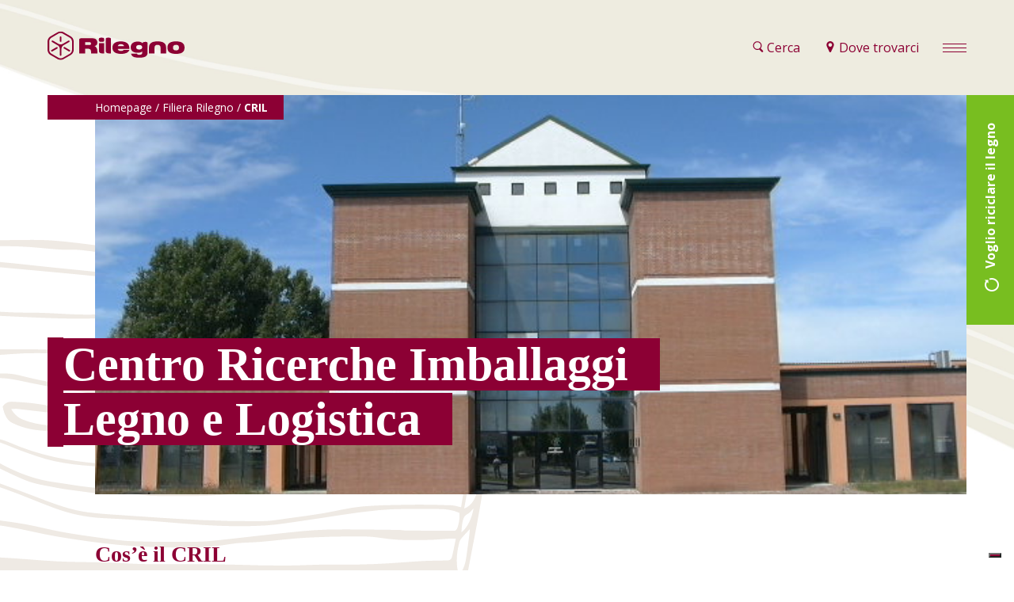

--- FILE ---
content_type: text/html; charset=UTF-8
request_url: https://www.rilegno.org/filiera-rilegno/cril/
body_size: 14032
content:


<!DOCTYPE html>
<html lang="it-IT" class="no-js no-svg">
	<head>
		<meta charset="UTF-8">
		<meta name="viewport" content="width=device-width, initial-scale=1.0, maximum-scale=1.0, user-scalable=no">
<!-- 		<link rel="shortcut icon" href="https://www.rilegno.org/wp-content/themes/rilegno/favicon.ico" /> -->
		
		
	    <link rel="apple-touch-icon" sizes="57x57" href="https://www.rilegno.org/wp-content/themes/rilegno/img/favicon/apple-icon-57x57.png">
		<link rel="apple-touch-icon" sizes="60x60" href="https://www.rilegno.org/wp-content/themes/rilegno/img/favicon/apple-icon-60x60.png">
		<link rel="apple-touch-icon" sizes="72x72" href="https://www.rilegno.org/wp-content/themes/rilegno/img/favicon/apple-icon-72x72.png">
		<link rel="apple-touch-icon" sizes="76x76" href="https://www.rilegno.org/wp-content/themes/rilegno/img/favicon/apple-icon-76x76.png">
		<link rel="apple-touch-icon" sizes="114x114" href="https://www.rilegno.org/wp-content/themes/rilegno/img/favicon/apple-icon-114x114.png">
		<link rel="apple-touch-icon" sizes="120x120" href="https://www.rilegno.org/wp-content/themes/rilegno/img/favicon/apple-icon-120x120.png">
		<link rel="apple-touch-icon" sizes="144x144" href="https://www.rilegno.org/wp-content/themes/rilegno/img/favicon/apple-icon-144x144.png">
		<link rel="apple-touch-icon" sizes="152x152" href="https://www.rilegno.org/wp-content/themes/rilegno/img/favicon/apple-icon-152x152.png">
		<link rel="apple-touch-icon" sizes="180x180" href="https://www.rilegno.org/wp-content/themes/rilegno/img/favicon/apple-icon-180x180.png">
		<link rel="icon" type="image/png" sizes="192x192"  href="https://www.rilegno.org/wp-content/themes/rilegno/img/favicon/android-icon-192x192.png">
		<link rel="icon" type="image/png" sizes="32x32" href="https://www.rilegno.org/wp-content/themes/rilegno/img/favicon/favicon-32x32.png">
		<link rel="icon" type="image/png" sizes="96x96" href="https://www.rilegno.org/wp-content/themes/rilegno/img/favicon/favicon-96x96.png">
    
		
		<link rel="profile" href="http://gmpg.org/xfn/11">
		<script type='text/javascript'>
			/* <![CDATA[ */
			var adminURL = {"ajaxurl": "https:\/\/www.rilegno.org\/wp-admin\/admin-ajax.php"};
			/* ]]> */
		</script>
		<meta name='robots' content='index, follow, max-image-preview:large, max-snippet:-1, max-video-preview:-1' />

	<!-- This site is optimized with the Yoast SEO plugin v17.8 - https://yoast.com/wordpress/plugins/seo/ -->
	<title>CRIL | Rilegno - Consorzio Nazionale per la raccolta il recupero e il riciclaggio degli imballaggi di legno</title>
	<meta name="description" content="Cos&#039;è il CRIL Il CRIL (Centro Ricerche Imballaggi Legno e Logistica) è un centro di ricerca e di tecnologia che si basa sull’analisi e valutazione della" />
	<link rel="canonical" href="https://www.rilegno.org/filiera-rilegno/cril/" />
	<meta property="og:locale" content="it_IT" />
	<meta property="og:type" content="article" />
	<meta property="og:title" content="CRIL | Rilegno - Consorzio Nazionale per la raccolta il recupero e il riciclaggio degli imballaggi di legno" />
	<meta property="og:description" content="Cos&#039;è il CRIL Il CRIL (Centro Ricerche Imballaggi Legno e Logistica) è un centro di ricerca e di tecnologia che si basa sull’analisi e valutazione della" />
	<meta property="og:url" content="https://www.rilegno.org/filiera-rilegno/cril/" />
	<meta property="og:site_name" content="Rilegno - Consorzio Nazionale per la raccolta il recupero e il riciclaggio degli imballaggi di legno" />
	<meta property="article:modified_time" content="2025-05-27T13:14:03+00:00" />
	<meta name="twitter:card" content="summary" />
	<script type="application/ld+json" class="yoast-schema-graph">{"@context":"https://schema.org","@graph":[{"@type":"WebSite","@id":"https://www.rilegno.org/#website","url":"https://www.rilegno.org/","name":"Rilegno - Consorzio Nazionale per la raccolta il recupero e il riciclaggio degli imballaggi di legno","description":"Consorzio Nazionale per la raccolta il recupero e il riciclaggio degli imballaggi di legno","potentialAction":[{"@type":"SearchAction","target":{"@type":"EntryPoint","urlTemplate":"https://www.rilegno.org/?s={search_term_string}"},"query-input":"required name=search_term_string"}],"inLanguage":"it-IT"},{"@type":"WebPage","@id":"https://www.rilegno.org/filiera-rilegno/cril/#webpage","url":"https://www.rilegno.org/filiera-rilegno/cril/","name":"CRIL | Rilegno - Consorzio Nazionale per la raccolta il recupero e il riciclaggio degli imballaggi di legno","isPartOf":{"@id":"https://www.rilegno.org/#website"},"datePublished":"2017-11-29T16:32:22+00:00","dateModified":"2025-05-27T13:14:03+00:00","description":"Cos'\u00e8 il CRIL Il CRIL (Centro Ricerche Imballaggi Legno e Logistica) \u00e8 un centro di ricerca e di tecnologia che si basa sull\u2019analisi e valutazione della","breadcrumb":{"@id":"https://www.rilegno.org/filiera-rilegno/cril/#breadcrumb"},"inLanguage":"it-IT","potentialAction":[{"@type":"ReadAction","target":["https://www.rilegno.org/filiera-rilegno/cril/"]}]},{"@type":"BreadcrumbList","@id":"https://www.rilegno.org/filiera-rilegno/cril/#breadcrumb","itemListElement":[{"@type":"ListItem","position":1,"name":"Homepage","item":"https://www.rilegno.org/"},{"@type":"ListItem","position":2,"name":"Filiera Rilegno","item":"https://www.rilegno.org/filiera-rilegno/"},{"@type":"ListItem","position":3,"name":"CRIL"}]}]}</script>
	<!-- / Yoast SEO plugin. -->


<script type='application/javascript'>console.log('PixelYourSite Free version 8.2.15');</script>
<link rel='dns-prefetch' href='//cdn.iubenda.com' />
<link rel='dns-prefetch' href='//code.jquery.com' />
<link rel='dns-prefetch' href='//cdn.rawgit.com' />
<link rel='dns-prefetch' href='//fonts.googleapis.com' />
<link rel='dns-prefetch' href='//cloud.typography.com' />
<link rel='dns-prefetch' href='//s.w.org' />
		<script type="text/javascript">
			window._wpemojiSettings = {"baseUrl":"https:\/\/s.w.org\/images\/core\/emoji\/13.1.0\/72x72\/","ext":".png","svgUrl":"https:\/\/s.w.org\/images\/core\/emoji\/13.1.0\/svg\/","svgExt":".svg","source":{"concatemoji":"https:\/\/www.rilegno.org\/wp-includes\/js\/wp-emoji-release.min.js?ver=5.8.12"}};
			!function(e,a,t){var n,r,o,i=a.createElement("canvas"),p=i.getContext&&i.getContext("2d");function s(e,t){var a=String.fromCharCode;p.clearRect(0,0,i.width,i.height),p.fillText(a.apply(this,e),0,0);e=i.toDataURL();return p.clearRect(0,0,i.width,i.height),p.fillText(a.apply(this,t),0,0),e===i.toDataURL()}function c(e){var t=a.createElement("script");t.src=e,t.defer=t.type="text/javascript",a.getElementsByTagName("head")[0].appendChild(t)}for(o=Array("flag","emoji"),t.supports={everything:!0,everythingExceptFlag:!0},r=0;r<o.length;r++)t.supports[o[r]]=function(e){if(!p||!p.fillText)return!1;switch(p.textBaseline="top",p.font="600 32px Arial",e){case"flag":return s([127987,65039,8205,9895,65039],[127987,65039,8203,9895,65039])?!1:!s([55356,56826,55356,56819],[55356,56826,8203,55356,56819])&&!s([55356,57332,56128,56423,56128,56418,56128,56421,56128,56430,56128,56423,56128,56447],[55356,57332,8203,56128,56423,8203,56128,56418,8203,56128,56421,8203,56128,56430,8203,56128,56423,8203,56128,56447]);case"emoji":return!s([10084,65039,8205,55357,56613],[10084,65039,8203,55357,56613])}return!1}(o[r]),t.supports.everything=t.supports.everything&&t.supports[o[r]],"flag"!==o[r]&&(t.supports.everythingExceptFlag=t.supports.everythingExceptFlag&&t.supports[o[r]]);t.supports.everythingExceptFlag=t.supports.everythingExceptFlag&&!t.supports.flag,t.DOMReady=!1,t.readyCallback=function(){t.DOMReady=!0},t.supports.everything||(n=function(){t.readyCallback()},a.addEventListener?(a.addEventListener("DOMContentLoaded",n,!1),e.addEventListener("load",n,!1)):(e.attachEvent("onload",n),a.attachEvent("onreadystatechange",function(){"complete"===a.readyState&&t.readyCallback()})),(n=t.source||{}).concatemoji?c(n.concatemoji):n.wpemoji&&n.twemoji&&(c(n.twemoji),c(n.wpemoji)))}(window,document,window._wpemojiSettings);
		</script>
		<style type="text/css">
img.wp-smiley,
img.emoji {
	display: inline !important;
	border: none !important;
	box-shadow: none !important;
	height: 1em !important;
	width: 1em !important;
	margin: 0 .07em !important;
	vertical-align: -0.1em !important;
	background: none !important;
	padding: 0 !important;
}
</style>
	<link rel='stylesheet' id='wp-block-library-css'  href='https://www.rilegno.org/wp-includes/css/dist/block-library/style.min.css?ver=5.8.12' type='text/css' media='all' />
<link rel='stylesheet' id='contact-form-7-css'  href='https://www.rilegno.org/wp-content/plugins/contact-form-7/includes/css/styles.css?ver=5.5.3' type='text/css' media='all' />
<link rel='stylesheet' id='wordpress-popular-posts-css-css'  href='https://www.rilegno.org/wp-content/plugins/wordpress-popular-posts/assets/css/wpp.css?ver=5.5.0' type='text/css' media='all' />
<link rel='stylesheet' id='googlefont-css'  href='https://fonts.googleapis.com/css?family=Open+Sans%3A400%2C700&#038;ver=5.8.12' type='text/css' media='all' />
<link rel='stylesheet' id='gotham-css'  href='https://cloud.typography.com/7989216/7653192/css/fonts.css?ver=5.8.12' type='text/css' media='all' />
<link rel='stylesheet' id='iconfont-css'  href='https://www.rilegno.org/wp-content/themes/rilegno/fonts/rilegno.css?ver=5.8.12' type='text/css' media='all' />
<link rel='stylesheet' id='aos-css'  href='https://cdn.rawgit.com/michalsnik/aos/2.3.1/dist/aos.css?ver=5.8.12' type='text/css' media='all' />
<link rel='stylesheet' id='amcharts-css'  href='https://www.rilegno.org/wp-content/themes/rilegno/css/amcharts.css?ver=5.8.12' type='text/css' media='all' />
<link rel='stylesheet' id='btn-css'  href='https://www.rilegno.org/wp-content/themes/rilegno/css/btn.css?ver=5.8.12' type='text/css' media='all' />
<link rel='stylesheet' id='economiacircolare-css'  href='https://www.rilegno.org/wp-content/themes/rilegno/css/economiacircolare.css?ver=5.8.12' type='text/css' media='all' />
<link rel='stylesheet' id='fancybox-css'  href='https://www.rilegno.org/wp-content/themes/rilegno/css/fancybox.css?ver=5.8.12' type='text/css' media='all' />
<link rel='stylesheet' id='footer-css'  href='https://www.rilegno.org/wp-content/themes/rilegno/css/footer.css?ver=5.8.12' type='text/css' media='all' />
<link rel='stylesheet' id='form-css'  href='https://www.rilegno.org/wp-content/themes/rilegno/css/form.css?ver=5.8.12' type='text/css' media='all' />
<link rel='stylesheet' id='gallery-css'  href='https://www.rilegno.org/wp-content/themes/rilegno/css/gallery.css?ver=5.8.12' type='text/css' media='all' />
<link rel='stylesheet' id='header-css'  href='https://www.rilegno.org/wp-content/themes/rilegno/css/header.css?ver=5.8.12' type='text/css' media='all' />
<link rel='stylesheet' id='homepage-css'  href='https://www.rilegno.org/wp-content/themes/rilegno/css/homepage.css?ver=5.8.12' type='text/css' media='all' />
<link rel='stylesheet' id='main-css'  href='https://www.rilegno.org/wp-content/themes/rilegno/css/main.css?ver=5.8.12' type='text/css' media='all' />
<link rel='stylesheet' id='mainmenu-css'  href='https://www.rilegno.org/wp-content/themes/rilegno/css/mainmenu.css?ver=5.8.12' type='text/css' media='all' />
<link rel='stylesheet' id='news-css'  href='https://www.rilegno.org/wp-content/themes/rilegno/css/news.css?ver=5.8.12' type='text/css' media='all' />
<link rel='stylesheet' id='page-css'  href='https://www.rilegno.org/wp-content/themes/rilegno/css/page.css?ver=5.8.12' type='text/css' media='all' />
<link rel='stylesheet' id='structure-css'  href='https://www.rilegno.org/wp-content/themes/rilegno/css/structure.css?ver=5.8.12' type='text/css' media='all' />
<link rel='stylesheet' id='testate-css'  href='https://www.rilegno.org/wp-content/themes/rilegno/css/testate.css?ver=5.8.12' type='text/css' media='all' />
<link rel='stylesheet' id='wec-responsive-css'  href='https://www.rilegno.org/wp-content/themes/rilegno/css/wec-responsive.css?ver=5.8.12' type='text/css' media='all' />
<link rel='stylesheet' id='whp-ec-responsive-css'  href='https://www.rilegno.org/wp-content/themes/rilegno/css/whp-ec-responsive.css?ver=5.8.12' type='text/css' media='all' />
<link rel='stylesheet' id='wpage-responsive-css'  href='https://www.rilegno.org/wp-content/themes/rilegno/css/wpage-responsive.css?ver=5.8.12' type='text/css' media='all' />
<link rel='stylesheet' id='wresponsive-css'  href='https://www.rilegno.org/wp-content/themes/rilegno/css/wresponsive.css?ver=5.8.12' type='text/css' media='all' />
<link rel='stylesheet' id='popup-maker-site-css'  href='//www.rilegno.org/wp-content/uploads/pum/pum-site-styles.css?generated=1640014892&#038;ver=1.16.2' type='text/css' media='all' />

<script  type="text/javascript" class=" _iub_cs_skip" type='text/javascript' id='iubenda-head-inline-scripts-0'>

var _iub = _iub || [];
_iub.csConfiguration = {"invalidateConsentWithoutLog":true,"consentOnContinuedBrowsing":false,"perPurposeConsent":true,"lang":"it","siteId":2472393,"floatingPreferencesButtonDisplay":"bottom-right","floatingPreferencesButtonColor":"#8c0034","floatingPreferencesButtonCaptionColor":"#ffffff","cookiePolicyId":91749430, "banner":{ "closeButtonRejects":true,"acceptButtonDisplay":true,"customizeButtonDisplay":true,"acceptButtonColor":"#ffffff","acceptButtonCaptionColor":"#8c0034","customizeButtonColor":"#8c0034","customizeButtonCaptionColor":"white","listPurposes":true,"explicitWithdrawal":true,"position":"bottom","textColor":"white","backgroundColor":"#8c0034","rejectButtonColor":"#8c0034","rejectButtonCaptionColor":"white" }};
</script>
<script  type="text/javascript" charset="UTF-8" async="" class=" _iub_cs_skip" type='text/javascript' src='//cdn.iubenda.com/cs/iubenda_cs.js?ver=3.12.5' id='iubenda-head-scripts-0-js'></script>
<script type='application/json' id='wpp-json'>
{"sampling_active":0,"sampling_rate":100,"ajax_url":"https:\/\/www.rilegno.org\/wp-json\/wordpress-popular-posts\/v1\/popular-posts","api_url":"https:\/\/www.rilegno.org\/wp-json\/wordpress-popular-posts","ID":1435,"token":"bcbde4f3df","lang":0,"debug":0}
</script>
<script type='text/javascript' src='https://www.rilegno.org/wp-content/plugins/wordpress-popular-posts/assets/js/wpp.min.js?ver=5.5.0' id='wpp-js-js'></script>
<script type='text/javascript' src='//code.jquery.com/jquery-3.2.1.min.js' id='jquery-js'></script>
<script type='text/javascript' src='//cdn.rawgit.com/michalsnik/aos/2.3.1/dist/aos.js' id='aos-js'></script>
<script type='text/javascript' src='https://www.rilegno.org/wp-content/themes/rilegno/js/amcharts.js?ver=5.8.12' id='amcharts-js'></script>
<script type='text/javascript' src='https://www.rilegno.org/wp-content/themes/rilegno/js/cycle.js?ver=5.8.12' id='cycle-js'></script>
<script type='text/javascript' src='https://www.rilegno.org/wp-content/themes/rilegno/js/fancybox.js?ver=5.8.12' id='fancybox-js'></script>
<script type='text/javascript' src='https://www.rilegno.org/wp-content/themes/rilegno/js/iosfix.js?ver=5.8.12' id='iosfix-js'></script>
<script type='text/javascript' src='https://www.rilegno.org/wp-content/themes/rilegno/js/pie.js?ver=5.8.12' id='pie-js'></script>
<script type='text/javascript' src='https://www.rilegno.org/wp-content/themes/rilegno/js/scrollify.js?ver=5.8.12' id='scrollify-js'></script>
<script type='text/javascript' src='https://www.rilegno.org/wp-content/themes/rilegno/js/swipe.js?ver=5.8.12' id='swipe-js'></script>
<script type='text/javascript' src='https://www.rilegno.org/wp-content/themes/rilegno/js/common.js?ver=5.8.12' id='bat-common-js'></script>
<script type='text/javascript' src='https://www.rilegno.org/wp-content/plugins/pixelyoursite/dist/scripts/jquery.bind-first-0.2.3.min.js?ver=5.8.12' id='jquery-bind-first-js'></script>
<script type='text/javascript' src='https://www.rilegno.org/wp-content/plugins/pixelyoursite/dist/scripts/js.cookie-2.1.3.min.js?ver=2.1.3' id='js-cookie-js'></script>
<script type='text/javascript' id='pys-js-extra'>
/* <![CDATA[ */
var pysOptions = {"staticEvents":{"facebook":{"init_event":[{"delay":0,"type":"static","name":"PageView","eventID":"89afde7e-dc8f-4f55-8499-0b46ac39e57d","pixelIds":["855396754880277"],"params":{"page_title":"CRIL","post_type":"page","post_id":1435,"plugin":"PixelYourSite","user_role":"guest","event_url":"www.rilegno.org\/filiera-rilegno\/cril\/"},"e_id":"init_event","ids":[],"hasTimeWindow":false,"timeWindow":0,"woo_order":"","edd_order":""}]}},"dynamicEvents":{"signal_form":{"facebook":{"delay":0,"type":"dyn","name":"Signal","eventID":"22754645-96d3-44db-a286-0862d72c8f4f","pixelIds":["855396754880277"],"params":{"event_action":"Form","page_title":"CRIL","post_type":"page","post_id":1435,"plugin":"PixelYourSite","user_role":"guest","event_url":"www.rilegno.org\/filiera-rilegno\/cril\/"},"e_id":"signal_form","ids":[],"hasTimeWindow":false,"timeWindow":0,"woo_order":"","edd_order":""}},"signal_download":{"facebook":{"delay":0,"type":"dyn","name":"Signal","extensions":["","doc","exe","js","pdf","ppt","tgz","zip","xls"],"eventID":"54adb253-d04d-4308-9cda-7f243aa282d6","pixelIds":["855396754880277"],"params":{"event_action":"Download","page_title":"CRIL","post_type":"page","post_id":1435,"plugin":"PixelYourSite","user_role":"guest","event_url":"www.rilegno.org\/filiera-rilegno\/cril\/"},"e_id":"signal_download","ids":[],"hasTimeWindow":false,"timeWindow":0,"woo_order":"","edd_order":""}},"signal_comment":{"facebook":{"delay":0,"type":"dyn","name":"Signal","eventID":"9324b136-8742-4c94-b67b-01cc98cb2717","pixelIds":["855396754880277"],"params":{"event_action":"Comment","page_title":"CRIL","post_type":"page","post_id":1435,"plugin":"PixelYourSite","user_role":"guest","event_url":"www.rilegno.org\/filiera-rilegno\/cril\/"},"e_id":"signal_comment","ids":[],"hasTimeWindow":false,"timeWindow":0,"woo_order":"","edd_order":""}}},"triggerEvents":[],"triggerEventTypes":[],"facebook":{"pixelIds":["855396754880277"],"advancedMatching":[],"removeMetadata":false,"contentParams":{"post_type":"page","post_id":1435,"content_name":"CRIL"},"commentEventEnabled":true,"wooVariableAsSimple":false,"downloadEnabled":true,"formEventEnabled":true,"ajaxForServerEvent":true,"serverApiEnabled":true,"wooCRSendFromServer":false},"debug":"","siteUrl":"https:\/\/www.rilegno.org","ajaxUrl":"https:\/\/www.rilegno.org\/wp-admin\/admin-ajax.php","enable_remove_download_url_param":"1","gdpr":{"ajax_enabled":false,"all_disabled_by_api":false,"facebook_disabled_by_api":false,"analytics_disabled_by_api":false,"google_ads_disabled_by_api":false,"pinterest_disabled_by_api":false,"bing_disabled_by_api":false,"facebook_prior_consent_enabled":true,"analytics_prior_consent_enabled":true,"google_ads_prior_consent_enabled":null,"pinterest_prior_consent_enabled":true,"bing_prior_consent_enabled":true,"cookiebot_integration_enabled":false,"cookiebot_facebook_consent_category":"marketing","cookiebot_analytics_consent_category":"statistics","cookiebot_google_ads_consent_category":null,"cookiebot_pinterest_consent_category":"marketing","cookiebot_bing_consent_category":"marketing","consent_magic_integration_enabled":false,"real_cookie_banner_integration_enabled":false,"cookie_notice_integration_enabled":false,"cookie_law_info_integration_enabled":false},"edd":{"enabled":false},"woo":{"enabled":false}};
/* ]]> */
</script>
<script type='text/javascript' src='https://www.rilegno.org/wp-content/plugins/pixelyoursite/dist/scripts/public.js?ver=8.2.15' id='pys-js'></script>
<link rel="https://api.w.org/" href="https://www.rilegno.org/wp-json/" /><link rel="alternate" type="application/json" href="https://www.rilegno.org/wp-json/wp/v2/pages/1435" /><link rel="EditURI" type="application/rsd+xml" title="RSD" href="https://www.rilegno.org/xmlrpc.php?rsd" />
<link rel="wlwmanifest" type="application/wlwmanifest+xml" href="https://www.rilegno.org/wp-includes/wlwmanifest.xml" /> 
<meta name="generator" content="WordPress 5.8.12" />
<link rel='shortlink' href='https://www.rilegno.org/?p=1435' />
<link rel="alternate" type="application/json+oembed" href="https://www.rilegno.org/wp-json/oembed/1.0/embed?url=https%3A%2F%2Fwww.rilegno.org%2Ffiliera-rilegno%2Fcril%2F" />
<link rel="alternate" type="text/xml+oembed" href="https://www.rilegno.org/wp-json/oembed/1.0/embed?url=https%3A%2F%2Fwww.rilegno.org%2Ffiliera-rilegno%2Fcril%2F&#038;format=xml" />
<meta name="facebook-domain-verification" content="c7xy2vj2id959tukw6h34kek6eu9sn" />        <style>
            @-webkit-keyframes bgslide {
                from {
                    background-position-x: 0;
                }
                to {
                    background-position-x: -200%;
                }
            }

            @keyframes bgslide {
                    from {
                        background-position-x: 0;
                    }
                    to {
                        background-position-x: -200%;
                    }
            }

            .wpp-widget-placeholder {
                margin: 0 auto;
                width: 60px;
                height: 3px;
                background: #dd3737;
                background: -webkit-gradient(linear, left top, right top, from(#dd3737), color-stop(10%, #571313), to(#dd3737));
                background: linear-gradient(90deg, #dd3737 0%, #571313 10%, #dd3737 100%);
                background-size: 200% auto;
                border-radius: 3px;
                -webkit-animation: bgslide 1s infinite linear;
                animation: bgslide 1s infinite linear;
            }
        </style>
        		<style type="text/css" id="wp-custom-css">
			.category-natale-2018 #testata .image{background-image:url(http://www.rilegno.org/wp-content/uploads/2018/12/AlberoRilegnoNEW.jpg) !important;}
.column-2{width: 50%; float: left; padding: 20px;}
.column-2 iframe{width:100%;}
.column-2 p{font-size:15px;}
.clearboth{clear:both;}

@media screen and (max-width:1024px){
	
	.column-2{width: 100%; float: none;padding:0px;}
	
}		</style>
			</head>
	<body class="page-template-default page page-id-1435 page-child parent-pageid-25" data-sticky-after-px="200" data-sticky-header="true">
		<div id="searchmodale">
			<a href="#" id="closesearch"></a>
			<form role="search" method="get" id="searchform" class="searchform" action="https://www.rilegno.org/">
				<div>
					<label class="screen-reader-text" for="s">Ricerca per:</label>
					<input type="text" value="" name="s" id="s" />
					<input type="submit" id="searchsubmit" value="Cerca" />
				</div>
			</form>		</div>
		<header id="header">
			<a href="https://www.rilegno.org" id="logo">
				<svg version="1.1" xmlns="http://www.w3.org/2000/svg" x="0px" y="0px" width="173px" height="35.7px" viewBox="0 0 173 35.7">
					<path d="M138.9,12.5c7.5,0,10.8,2.5,10.8,7.8v7.2h-7l0-7.2c0-2.3-1.2-3.5-3.8-3.5c-2.7,0-3.8,1.2-3.8,3.5l0,7.2h-7
						l0-7.2C128.1,15,131.4,12.5,138.9,12.5z"/>
					<path d="M77.9,7.9c1.2,0,2.2,0.3,2.2,1.8v17.8h0h-2.9c-2.7,0-3.8-1.2-3.8-3.5V9.7c0-1.4,0.9-1.8,2.2-1.8H77.9L77.9,7.9
						L77.9,7.9z"/>
					<path d="M20.2,17.3L20.2,17.3c-0.4,0.3-2.7,1.8-2.7,4.6v0v7.6c0,0.6-0.5,1-1,1c-0.6,0-1-0.5-1-1V22v0
						c0-0.1-0.1-3.1-2.6-4.6c0,0-0.1,0-0.1,0l-7.1-4.1c-0.3-0.2-0.5-0.6-0.5-0.9c0-0.2,0-0.3,0.1-0.5c0.3-0.5,0.9-0.7,1.4-0.4l7.1,4.1
						l0,0c0.4,0.2,2.8,1.4,5.3,0c0,0,0.1,0,0.1,0l7.1-4.1c0.5-0.3,1.1-0.1,1.4,0.4c0.2,0.3,0.2,0.6,0.1,0.9c-0.1,0.2-0.2,0.4-0.5,0.5
						L20.2,17.3z M28,23.3c0.5,0.3,0.7,0.9,0.4,1.4c-0.2,0.3-0.5,0.5-0.9,0.5c-0.2,0-0.4,0-0.5-0.1l-6.3-3.7c-0.5-0.3-0.7-0.9-0.4-1.4
						c0.3-0.5,0.9-0.7,1.4-0.4L28,23.3z M11.3,19.7c0.5-0.3,1.1-0.1,1.4,0.4c0.3,0.5,0.1,1.1-0.4,1.4L6,25.1c-0.2,0.1-0.3,0.1-0.5,0.1
						c-0.4,0-0.7-0.2-0.9-0.5c-0.3-0.5-0.1-1.1,0.4-1.4L11.3,19.7z M16.5,13.1c-0.6,0-1-0.5-1-1V7.2c0-0.6,0.5-1,1-1c0.6,0,1,0.5,1,1v4.9
						C17.5,12.7,17.1,13.1,16.5,13.1z M30.9,23.1V12.6c0-0.1-0.1-3.1-2.7-4.7l-9.1-5.2c0,0-1.2-0.7-2.8-0.7c-0.9,0-1.8,0.2-2.6,0.7L4.7,8
						C4.6,8,2.1,9.6,2.1,12.6v10.5c0,0.1,0.1,3.1,2.7,4.7l9.1,5.2c0,0,1.2,0.7,2.8,0.7h0c0.9,0,1.8-0.2,2.6-0.7l9.1-5.2
						C28.4,27.7,30.9,26.1,30.9,23.1z M29.3,6.2c3.7,2.1,3.7,6.3,3.7,6.4v10.5c0,4.2-3.6,6.3-3.7,6.4l-9.1,5.2c-1.1,0.6-2.3,1-3.6,1h0
						c-2.1,0-3.8-0.9-3.8-1l-9.1-5.2C0,27.4,0,23.3,0,23.1V12.6c0-4.2,3.6-6.3,3.7-6.4L12.8,1c1.1-0.6,2.3-1,3.6-1c2.1,0,3.8,0.9,3.8,1
						L29.3,6.2z"/>
					<path d="M162.2,12.5c-7.5,0-10.8,2.5-10.8,7.8c0,5.3,3.3,7.8,10.8,7.8c7.5,0,10.8-2.5,10.8-7.8
						C173,15,169.7,12.5,162.2,12.5z M162.2,23.8c-2.7,0-3.8-1.2-3.8-3.5c0-2.3,1.1-3.5,3.8-3.5c2.7,0,3.8,1.2,3.8,3.5
						C166,22.6,164.9,23.8,162.2,23.8z"/>
					<path d="M124,13.1h-0.8c-1.8,0-2.9,0.6-3.4,1.6l0,0c-1.3-1.3-3.3-2-6-2c-5,0-8.8,2.4-8.8,7c0,4.6,3.1,7,8.8,7
						c2.4,0,4.5-0.4,5.8-1.6v1.2c0,2-0.9,3-3.7,3c-1,0-1.7-0.1-2.2-0.4c-0.5-0.2-0.7-0.6-0.8-1.1h-7.4c0.6,3.6,3.3,5.1,10.6,5.1
						c6.7,0,10.2-1.8,10.2-6.4V14.8C126.2,13.4,125.2,13.1,124,13.1z M115.7,22.7c-2.7,0-3.8-1.3-3.8-2.9c0-1.5,1-2.8,3.8-2.8
						c2.8,0,3.8,1.3,3.8,2.8C119.5,21.4,118.5,22.7,115.7,22.7z"/>
					<path d="M92.7,24.5c-2.9,0-4-1.6-4-2.6h14.7c0.1-7.2-4.6-9.4-11.1-9.4c-6.6,0-10.4,2.8-10.4,7.8c0,5.3,4,7.8,11,7.8
						c3.1,0,5.4-0.5,7.1-1.3c1.7-0.8,2.8-2.1,3.3-3.6h-7.1C95.4,24.1,94.4,24.5,92.7,24.5z M92.7,16c2.3,0,3.8,1,3.9,2.5h-7.9
						C89,16.7,90.4,16,92.7,16z"/>
					<path d="M69.3,7.9c1.2,0,2.2,0.3,2.2,1.8v1.5c0,1.4-0.9,1.8-2.2,1.8H67c-1.2,0-2.2-0.3-2.2-1.8V9.7
						c0-1.4,0.9-1.8,2.2-1.8H69.3z"/>
					<path d="M64.9,24v-9.3h6.7v12.8h-2.9C66,27.5,64.9,26.3,64.9,24z"/>
					<path d="M62.9,27.5l0-2.8c0-3.1-1.2-5.3-3.6-6.5h0.1c0.3,0,0.6-0.1,0.8-0.1c0.1,0,0.1-0.1,0.2-0.1
						c0.2-0.1,0.3-0.1,0.5-0.2c0.1-0.1,0.3-0.2,0.4-0.2c0,0,0.1-0.1,0.1-0.1c1.1-0.9,1.5-2.3,1.5-3.6c0-2.1-1.2-3.9-2.6-4.6
						c-1-0.5-2.3-0.7-4.5-0.7H42.2C41,8.7,40.1,9,40,10.2l0,0v17.3h7.5v-5.8h3.7c2.6,0,3.7,1.2,3.7,3.5v2.3H62.9z M52.8,17h-5.3v-3.5h5.2
						c1.3,0,2.2,0.3,2.2,1.8C54.9,16.4,54.3,17,52.8,17z"/>
				</svg>
			</a>
			<!-- <a href="#" id="area-riservata-link"><i class="icon icon-key"></i> Area riservata</i></a> -->
			
			<a href="#" id="opensearch"><svg version="1.1" xmlns="http://www.w3.org/2000/svg" xmlns:xlink="http://www.w3.org/1999/xlink" x="0px" y="0px" width="14" height="14" viewBox="0 0 1000 1000" enable-background="new 0 0 1000 1000" xml:space="preserve"><g><path d="M932.8,850l-201-201c56.4-67.6,90.3-154.5,90.3-249.5C822.2,184.2,647.9,10,432.7,10C217.4,10,43.2,184.2,43.2,399.5C43.2,614.7,217.4,789,432.7,789c61.1,0,119-14.1,170.5-39.1c3,4.7,6.6,9.1,10.7,13.2l203,203c32,32,84,32,116,0C964.8,934,964.8,882,932.8,850z M125.2,399.5C125.2,229.7,262.9,92,432.7,92s307.5,137.7,307.5,307.5c0,169.8-137.8,307.5-307.5,307.5C262.9,707,125.2,569.3,125.2,399.5z"/></g></svg> Cerca </a>

			<a href="http://storelocator.rilegno.org/" id="store-locator"><svg xmlns="http://www.w3.org/2000/svg" xmlns:xlink="http://www.w3.org/1999/xlink" version="1.1" x="0px" y="0px" width="14px" height="14px" viewBox="0 0 438.536 438.536" style="enable-background:new 0 0 438.536 438.536;" xml:space="preserve">
	<path d="M322.621,42.825C294.073,14.272,259.619,0,219.268,0c-40.353,0-74.803,14.275-103.353,42.825   c-28.549,28.549-42.825,63-42.825,103.353c0,20.749,3.14,37.782,9.419,51.106l104.21,220.986   c2.856,6.276,7.283,11.225,13.278,14.838c5.996,3.617,12.419,5.428,19.273,5.428c6.852,0,13.278-1.811,19.273-5.428   c5.996-3.613,10.513-8.562,13.559-14.838l103.918-220.986c6.282-13.324,9.424-30.358,9.424-51.106   C365.449,105.825,351.176,71.378,322.621,42.825z M270.942,197.855c-14.273,14.272-31.497,21.411-51.674,21.411   s-37.401-7.139-51.678-21.411c-14.275-14.277-21.414-31.501-21.414-51.678c0-20.175,7.139-37.402,21.414-51.675   c14.277-14.275,31.504-21.414,51.678-21.414c20.177,0,37.401,7.139,51.674,21.414c14.274,14.272,21.413,31.5,21.413,51.675   C292.355,166.352,285.217,183.575,270.942,197.855z" />
</svg> Dove trovarci</a>
			<a href="#" id="open-main-menu"><span></span></a>
			<a href="/voglio-riciclare-il-legno/" id="voglio-riciclare" class="bkggreen white"><i class="icon icon-recicle"></i> Voglio riciclare il legno</a>
		</header>
		<div id="mainmenu">
			<ul id="menu-menu-principale" class="mainmenu"><li id="menu-item-306" class="menu-item menu-item-type-post_type menu-item-object-page menu-item-home menu-item-306"><a href="https://www.rilegno.org/">Homepage</a></li>
<li id="menu-item-307" class="menu-item menu-item-type-post_type menu-item-object-page menu-item-307"><a href="https://www.rilegno.org/il-mondo-rilegno/">Il mondo Rilegno</a></li>
<li id="menu-item-308" class="menu-item menu-item-type-post_type menu-item-object-page menu-item-308"><a href="https://www.rilegno.org/economia-circolare/">Sostenibilità ed Economia Circolare</a></li>
<li id="menu-item-310" class="menu-item menu-item-type-post_type menu-item-object-page current-page-ancestor current-menu-ancestor current-menu-parent current-page-parent current_page_parent current_page_ancestor menu-item-has-children menu-item-310"><a href="https://www.rilegno.org/filiera-rilegno/">Filiera Rilegno</a>
<ul class="sub-menu">
	<li id="menu-item-314" class="menu-item menu-item-type-post_type menu-item-object-page menu-item-314"><a href="https://www.rilegno.org/filiera-rilegno/consorziati/">Consorziati</a></li>
	<li id="menu-item-313" class="menu-item menu-item-type-post_type menu-item-object-page menu-item-313"><a href="https://www.rilegno.org/filiera-rilegno/comuni/">Comuni</a></li>
	<li id="menu-item-312" class="menu-item menu-item-type-post_type menu-item-object-page menu-item-312"><a href="https://www.rilegno.org/filiera-rilegno/piattaforme/">Piattaforme</a></li>
	<li id="menu-item-983" class="menu-item menu-item-type-post_type menu-item-object-page menu-item-983"><a href="https://www.rilegno.org/filiera-rilegno/rigeneratori/">Rigeneratori</a></li>
	<li id="menu-item-311" class="menu-item menu-item-type-post_type menu-item-object-page menu-item-311"><a href="https://www.rilegno.org/filiera-rilegno/riciclatori/">Riciclatori</a></li>
	<li id="menu-item-1437" class="menu-item menu-item-type-post_type menu-item-object-page current-menu-item page_item page-item-1435 current_page_item menu-item-1437"><a href="https://www.rilegno.org/filiera-rilegno/cril/" aria-current="page">CRIL</a></li>
</ul>
</li>
<li id="menu-item-316" class="menu-item menu-item-type-post_type menu-item-object-page menu-item-has-children menu-item-316"><a href="https://www.rilegno.org/prodotti-del-riciclo/">Prodotti del riciclo</a>
<ul class="sub-menu">
	<li id="menu-item-323" class="menu-item menu-item-type-post_type menu-item-object-page menu-item-323"><a href="https://www.rilegno.org/prodotti-del-riciclo/pannelli-truciolari/">Pannelli truciolari</a></li>
	<li id="menu-item-320" class="menu-item menu-item-type-post_type menu-item-object-page menu-item-320"><a href="https://www.rilegno.org/prodotti-del-riciclo/pannelli-mdf/">Pannelli mdf</a></li>
	<li id="menu-item-322" class="menu-item menu-item-type-post_type menu-item-object-page menu-item-322"><a href="https://www.rilegno.org/prodotti-del-riciclo/prodotto-blocco-legno-cemento/">Blocchi legno cemento</a></li>
	<li id="menu-item-321" class="menu-item menu-item-type-post_type menu-item-object-page menu-item-321"><a href="https://www.rilegno.org/prodotti-del-riciclo/blocchi-per-pallet/">Blocchi per pallet</a></li>
	<li id="menu-item-319" class="menu-item menu-item-type-post_type menu-item-object-page menu-item-319"><a href="https://www.rilegno.org/prodotti-del-riciclo/prodotto-pasta-chemimeccanica-carta-cartoni/">Pasta chemimeccanica</a></li>
	<li id="menu-item-318" class="menu-item menu-item-type-post_type menu-item-object-page menu-item-318"><a href="https://www.rilegno.org/prodotti-del-riciclo/compostaggio/">Compostaggio</a></li>
	<li id="menu-item-317" class="menu-item menu-item-type-post_type menu-item-object-page menu-item-317"><a href="https://www.rilegno.org/prodotti-del-riciclo/recupero-energetico/">Recupero Energetico</a></li>
</ul>
</li>
<li id="menu-item-328" class="menu-item menu-item-type-post_type menu-item-object-page menu-item-has-children menu-item-328"><a href="https://www.rilegno.org/imballaggi/">Imballaggi</a>
<ul class="sub-menu">
	<li id="menu-item-488" class="menu-item menu-item-type-post_type menu-item-object-page menu-item-488"><a href="https://www.rilegno.org/imballaggi/pallet/">Pallet</a></li>
	<li id="menu-item-487" class="menu-item menu-item-type-post_type menu-item-object-page menu-item-487"><a href="https://www.rilegno.org/imballaggi/imballaggi-industriali/">Imballaggi industriali</a></li>
	<li id="menu-item-486" class="menu-item menu-item-type-post_type menu-item-object-page menu-item-486"><a href="https://www.rilegno.org/imballaggi/bobine/">Bobine</a></li>
	<li id="menu-item-485" class="menu-item menu-item-type-post_type menu-item-object-page menu-item-485"><a href="https://www.rilegno.org/imballaggi/tappi-in-sughero/">Tappi in sughero</a></li>
	<li id="menu-item-484" class="menu-item menu-item-type-post_type menu-item-object-page menu-item-484"><a href="https://www.rilegno.org/imballaggi/imballaggi-prodotti-alimentari/">Imballaggi per prodotti alimentari</a></li>
</ul>
</li>
<li id="menu-item-329" class="menu-item menu-item-type-post_type menu-item-object-page menu-item-329"><a href="https://www.rilegno.org/voglio-riciclare-il-legno/">Voglio Riciclare il legno</a></li>
<li id="menu-item-330" class="menu-item menu-item-type-post_type menu-item-object-page menu-item-330"><a href="https://www.rilegno.org/i-numeri/">I Numeri</a></li>
<li id="menu-item-708" class="menu-item menu-item-type-post_type menu-item-object-page menu-item-708"><a href="https://www.rilegno.org/blog/">Blog</a></li>
<li id="menu-item-7264" class="menu-item menu-item-type-custom menu-item-object-custom menu-item-7264"><a href="https://wearewalden.rilegno.org">We are walden</a></li>
<li id="menu-item-731" class="menu-item menu-item-type-custom menu-item-object-custom menu-item-731"><a href="https://storelocator.rilegno.org">Dove trovarci</a></li>
<li id="menu-item-332" class="menu-item menu-item-type-post_type menu-item-object-page menu-item-332"><a href="https://www.rilegno.org/contatti/">Contatti</a></li>
</ul>			<img src="https://www.rilegno.org/wp-content/themes/rilegno/img/logomenu.svg">
		</div>
				<img id="pagetexture" src="/wp-content/uploads/2017/10/rilegno-consorzio-homepage-sfondi-sezione-news.svg">
			<div id="page" class="h2red">
		<div id="testata"><div id="breadcrumbs"><span><span><a href="https://www.rilegno.org/">Homepage</a> / <span><a href="https://www.rilegno.org/filiera-rilegno/">Filiera Rilegno</a> / <strong class="breadcrumb_last" aria-current="page">CRIL</strong></span></span></span></div><div class="image" style="background-image:url(https://www.rilegno.org/wp-content/uploads/2017/11/P1010171.jpg);"></div><div class="cont red"><h1><span>Centro Ricerche Imballaggi</span><br /><span>Legno e Logistica</span></h1>
</div></div>	
		<section id="content">
			
<h2><strong>Cos&#8217;è il CRIL</strong></h2>



<p>Il <b>CRIL</b> (<b>Centro Ricerche Imballaggi Legno e Logistica</b>) è un centro di ricerca e di tecnologia che si basa sull’analisi e valutazione della qualità degli <b>imballaggi in legno</b>, in particolare pallet, casse e unità di carico.</p>



<p>Il <b>CRIL</b> si avvale di due strutture tecniche: un <b>laboratorio tecnologico</b>, che effettua test di prova sugli imballaggi di trasporto, e un <b>laboratorio chimico</b>, che effettua analisi su tutti i rifiuti di legno provenienti da piattaforme di raccolta o da aziende riciclatrici.</p>



<p>L’analisi chimica degli imballaggi a fine vita permette di valutare la qualità e la pericolosità del materiale, in vista di successivi riutilizzi.</p>



<p>Il <b>CRIL</b>, di cui Rilegno è socio di maggioranza dal 2004, è nato nel 1996 e ha sede a Viadana (MN). Da allora è considerato una struttura competitiva e leader nel settore analisi e studio.</p>



<p>Al <b>CRIL</b> vengono organizzati <b>corsi di aggiornamento e studio su imballaggi e pallet</b> per la formazione normativa e tecnica di esperti e per promuovere attività volte alla valorizzazione degli imballaggi di trasporto in legno.</p>



<div class="wp-block-buttons">
<div class="wp-block-button"><a class="wp-block-button__link has-white-color has-text-color has-background" href="https://www.cril.it/" style="background-color:#c71748"><strong>Esplora il sito cril.it</strong></a></div>
</div>
		</section>
		<section class="news"><a href="https://www.rilegno.org/ricerca-piattaforme/" class="newsitem bkgivory voglio-riciclare-il-legno" data-aos="fade-up" data-aos-delay="0" style="text-decoration:none;"><div class="image" style="background-image:url(https://www.rilegno.org/wp-content/uploads/2021/01/mappa-italia-per-news-ricerca-non-attiva.jpg"></div><div class="date">07 Gen 2026</div><p class="red">Voglio riciclare il legno,piattaforme</p><h4 class="red">Convenzioni in aggiornamento</h4></a><a href="https://www.rilegno.org/blue-rings-larchivio-storico-registrato-negli-alberi/" class="newsitem bkgivory innovazione" data-aos="fade-up" data-aos-delay="0" style="text-decoration:none;"><div class="image" style="background-image:url(https://www.rilegno.org/wp-content/uploads/2025/12/Venturi_Blue-Rings_1920x1080.jpg"></div><div class="date">18 Dic 2025</div><p class="red">innovazione,News</p><h4 class="red">Blue rings, l&#8217;archivio storico registrato negli alberi</h4></a></section>	</div>
		<div id="interstitial">
			<div id="bottom" class="widget_text widget_custom_html"><div class="textwidget custom-html-widget"><h2>
	Rimani aggiornato
</h2>
<h4>
	Vuoi sapere di più sul mondo del legno?
</h4>
<p>
	<a href="https://newsletter.rilegno.org" class="btn red" data-fancybox data-type="iframe">Rimani aggiornato</a>
</p></div></div> 
			<footer>
				<div id="footer">
					<div class="col col-a">
						 			<div class="textwidget"><p>Contattaci</p>
<p><a href="mailto:info@rilegno.org">info@rilegno.org</a></p>
<p>Cesenatico<br />
<a href="http://te.:00390547672946">+39 0547 672946</a></p>
<p>Milano<br />
<a href="tel:00390255196131">+39 02 55196131</a></p>
</div>
		 
					</div>
					<div class="col col-b">
						 			<div class="textwidget"><p>Trovaci</p>
<p>Cesenatico (FC)<br />
<a href="https://goo.gl/maps/qUnJzmCKNEJ2" target="_blank" rel="noopener">Via Luigi Negrelli 24/A</a></p>
<p>Milano<br />
<a href="https://goo.gl/maps/GXLydRJtdLo" target="_blank" rel="noopener">Via Pompeo Litta 5</a></p>
</div>
		 
					</div>
					<div class="col col-c">
						 			<div class="textwidget"><p>Seguici</p>
</div>
		 <div class="menu-menu-social-container"><ul id="menu-menu-social" class="menu"><li id="menu-item-58" class="menu-item menu-item-type-custom menu-item-object-custom menu-item-58"><a target="_blank" rel="noopener" href="https://www.facebook.com/rilegno?fref=ts">Facebook</a></li>
<li id="menu-item-60" class="menu-item menu-item-type-custom menu-item-object-custom menu-item-60"><a target="_blank" rel="noopener" href="https://instagram.com/rilegno/">Instagram</a></li>
<li id="menu-item-61" class="menu-item menu-item-type-custom menu-item-object-custom menu-item-61"><a target="_blank" rel="noopener" href="https://www.youtube.com/user/VideoRilegno?feature=watch">Youtube</a></li>
<li id="menu-item-8245" class="menu-item menu-item-type-custom menu-item-object-custom menu-item-8245"><a href="https://it.linkedin.com/company/rilegno">Linkedin</a></li>
</ul></div>											</div>
				</div>
			<div class="copy">
			 			<div class="textwidget"><p>© Copyright 2017 Rilegno, Consorzio Nazionale per la raccolta, il recupero e il riciclaggio degli imballaggi di legno<br />
C.F. e P.Iva 02549390405 &#8211; R.I.: FC 02549390405 REA: FC-278979 &#8211; <a href="/privacy-policy/" target="_blank" rel="noopener">Privacy</a> e <a href="/cookie-policy/" target="_blank" rel="noopener">Cookie policy</a></p>
</div>
					</div>
			</footer>
			<div id="pum-4524" class="pum pum-overlay pum-theme-3360 pum-theme-tema-predefinito popmake-overlay click_open" data-popmake="{&quot;id&quot;:4524,&quot;slug&quot;:&quot;popmake-assemblea-rilegno&quot;,&quot;theme_id&quot;:3360,&quot;cookies&quot;:[],&quot;triggers&quot;:[{&quot;type&quot;:&quot;click_open&quot;,&quot;settings&quot;:{&quot;extra_selectors&quot;:&quot;&quot;,&quot;cookie_name&quot;:null}}],&quot;mobile_disabled&quot;:null,&quot;tablet_disabled&quot;:null,&quot;meta&quot;:{&quot;display&quot;:{&quot;stackable&quot;:false,&quot;overlay_disabled&quot;:false,&quot;scrollable_content&quot;:false,&quot;disable_reposition&quot;:false,&quot;size&quot;:&quot;medium&quot;,&quot;responsive_min_width&quot;:&quot;0%&quot;,&quot;responsive_min_width_unit&quot;:false,&quot;responsive_max_width&quot;:&quot;100%&quot;,&quot;responsive_max_width_unit&quot;:false,&quot;custom_width&quot;:&quot;640px&quot;,&quot;custom_width_unit&quot;:false,&quot;custom_height&quot;:&quot;380px&quot;,&quot;custom_height_unit&quot;:false,&quot;custom_height_auto&quot;:false,&quot;location&quot;:&quot;center top&quot;,&quot;position_from_trigger&quot;:false,&quot;position_top&quot;:&quot;100&quot;,&quot;position_left&quot;:&quot;0&quot;,&quot;position_bottom&quot;:&quot;0&quot;,&quot;position_right&quot;:&quot;0&quot;,&quot;position_fixed&quot;:false,&quot;animation_type&quot;:&quot;fade&quot;,&quot;animation_speed&quot;:&quot;350&quot;,&quot;animation_origin&quot;:&quot;center top&quot;,&quot;overlay_zindex&quot;:false,&quot;zindex&quot;:&quot;1999999999&quot;},&quot;close&quot;:{&quot;text&quot;:&quot;&quot;,&quot;button_delay&quot;:&quot;0&quot;,&quot;overlay_click&quot;:false,&quot;esc_press&quot;:false,&quot;f4_press&quot;:false},&quot;click_open&quot;:[]}}" role="dialog" aria-hidden="true" aria-labelledby="pum_popup_title_4524">

	<div id="popmake-4524" class="pum-container popmake theme-3360 pum-responsive pum-responsive-medium responsive size-medium">

				

				            <div id="pum_popup_title_4524" class="pum-title popmake-title">
				Convocata l'assemblea ordinaria Rilegno 2020			</div>
		

		

				<div class="pum-content popmake-content" tabindex="0">
			<h1>CONVOCAZIONE DI ASSEMBLEA ORDINARIA</h1>
<p><strong> </strong></p>
<p>Si comunica che è convocata l’Assemblea ordinaria dei Consorziati di Rilegno &#8211; Consorzio Nazionale per la Raccolta il Recupero e il Riciclaggio degli Imballaggi di Legno, in Cesenatico presso la sede del Consorzio, sita in Via Negrelli 24/a, per il giorno sabato 27 giugno 2020 alle ore 6.00, e occorrendo <strong>in seconda convocazione per il giorno giovedì 9 luglio 2020 alle ore 11:00</strong>, per discutere e deliberare sul seguente</p>
<h1>ORDINE DEL GIORNO</h1>
<ul>
<li>Relazione del Presidente sull’attività svolta;</li>
<li>Esame del Bilancio al 31.12.2019: Stato Patrimoniale, Conto Economico, Nota integrativa. Relazione del Consiglio di Amministrazione sulla gestione. Relazione del Collegio dei revisori contabili. Deliberazioni relative.</li>
<li>Esame della “Relazione sulla Gestione 2019” ex art. 223 comma 6 D. Lgs. 152/2006. Deliberazioni relative.</li>
<li>Determinazione del contributo consortile di cui all&#8217;art. 6 dello Statuto, per l’anno 2020.</li>
</ul>
<p>Possono partecipare all’Assemblea i Consorziati iscritti alla data del 25.05.2020 e ammessi ai sensi dell’art.22 dello Statuto.</p>
<p>Hanno diritto di voto i Consorziati in regola con gli adempimenti consortili di cui all’art. 7 dello Statuto.</p>
<h2><strong>Svolgimento dell’Assemblea e modalità operative di intervento</strong></h2>
<p>In ragione dell’emergenza epidemiologica in atto e della sussistenza di condizioni impeditive della compresenza delle persone e tenuto conto delle previsioni normative emanate per il contenimento del contagio da Covid-19, RILEGNO adotta le seguenti modalità di svolgimento dell’Assemblea:</p>
<ul>
<li>L’intervento in Assemblea da parte degli aventi diritto può avvenire esclusivamente a distanza mediante mezzi di telecomunicazione che garantiscono l’identificazione degli intervenuti, la partecipazione ai lavori e l&#8217;esercizio del diritto di voto.</li>
<li>I Consorziati possono partecipare all’Assemblea direttamente o tramite delega di rappresentanza conferita ai sensi dell’art. dell’art. 10 comma 6 dello Statuto.</li>
<li>La documentazione comprovante la legittimazione a partecipare dovrà pervenire almeno 48 ore prima della data fissata per l’Assemblea (ovvero entro mercoledì 7 luglio 2020 alle ore 11:30) mediante accredito on line all’indirizzo web <a href="http://www.assemblee.it/rilegno">www.assemblee.it/rilegno</a>, secondo le modalità ivi indicate.</li>
<li>Ai soggetti così accreditati saranno fornite le istruzioni per partecipare all’Assemblea e le credenziali per l’accesso telematico, quest’ultimo consentito a partire da due ore prima dell’orario di convocazione.</li>
<li>I Consorziati possono richiedere copia della documentazione sulle materie all’ordine del giorno, messa a disposizione presso la sede consortile.</li>
</ul>
<p>&nbsp;</p>
<p>Cesenatico, 25 maggio 2020</p>
<p>Il presidente<br />
Nicola Semeraro</p>
		</div>


				

				            <button type="button" class="pum-close popmake-close" aria-label="Chiudi">
			CHIUDI            </button>
		
	</div>

</div>
<noscript><img height="1" width="1" style="display: none;" src="https://www.facebook.com/tr?id=855396754880277&ev=PageView&noscript=1&cd%5Bpage_title%5D=CRIL&cd%5Bpost_type%5D=page&cd%5Bpost_id%5D=1435&cd%5Bplugin%5D=PixelYourSite&cd%5Buser_role%5D=guest&cd%5Bevent_url%5D=www.rilegno.org%2Ffiliera-rilegno%2Fcril%2F" alt="facebook_pixel"></noscript>
<script type='text/javascript' src='https://www.rilegno.org/wp-includes/js/dist/vendor/regenerator-runtime.min.js?ver=0.13.7' id='regenerator-runtime-js'></script>
<script type='text/javascript' src='https://www.rilegno.org/wp-includes/js/dist/vendor/wp-polyfill.min.js?ver=3.15.0' id='wp-polyfill-js'></script>
<script type='text/javascript' id='contact-form-7-js-extra'>
/* <![CDATA[ */
var wpcf7 = {"api":{"root":"https:\/\/www.rilegno.org\/wp-json\/","namespace":"contact-form-7\/v1"}};
/* ]]> */
</script>
<script type='text/javascript' src='https://www.rilegno.org/wp-content/plugins/contact-form-7/includes/js/index.js?ver=5.5.3' id='contact-form-7-js'></script>
<script type='text/javascript' src='https://www.rilegno.org/wp-includes/js/jquery/ui/core.min.js?ver=1.12.1' id='jquery-ui-core-js'></script>
<script type='text/javascript' id='popup-maker-site-js-extra'>
/* <![CDATA[ */
var pum_vars = {"version":"1.16.2","pm_dir_url":"https:\/\/www.rilegno.org\/wp-content\/plugins\/popup-maker\/","ajaxurl":"https:\/\/www.rilegno.org\/wp-admin\/admin-ajax.php","restapi":"https:\/\/www.rilegno.org\/wp-json\/pum\/v1","rest_nonce":null,"default_theme":"3360","debug_mode":"","disable_tracking":"","home_url":"\/","message_position":"top","core_sub_forms_enabled":"1","popups":[],"analytics_route":"analytics","analytics_api":"https:\/\/www.rilegno.org\/wp-json\/pum\/v1"};
var pum_sub_vars = {"ajaxurl":"https:\/\/www.rilegno.org\/wp-admin\/admin-ajax.php","message_position":"top"};
var pum_popups = {"pum-4524":{"triggers":[],"cookies":[],"disable_on_mobile":false,"disable_on_tablet":false,"atc_promotion":null,"explain":null,"type_section":null,"theme_id":"3360","size":"medium","responsive_min_width":"0%","responsive_max_width":"100%","custom_width":"640px","custom_height_auto":false,"custom_height":"380px","scrollable_content":false,"animation_type":"fade","animation_speed":"350","animation_origin":"center top","open_sound":"none","custom_sound":"","location":"center top","position_top":"100","position_bottom":"0","position_left":"0","position_right":"0","position_from_trigger":false,"position_fixed":false,"overlay_disabled":false,"stackable":false,"disable_reposition":false,"zindex":"1999999999","close_button_delay":"0","fi_promotion":null,"close_on_form_submission":false,"close_on_form_submission_delay":0,"close_on_overlay_click":false,"close_on_esc_press":false,"close_on_f4_press":false,"disable_form_reopen":false,"disable_accessibility":false,"theme_slug":"tema-predefinito","id":4524,"slug":"popmake-assemblea-rilegno"}};
/* ]]> */
</script>
<script type='text/javascript' src='//www.rilegno.org/wp-content/uploads/pum/pum-site-scripts.js?defer&#038;generated=1640014889&#038;ver=1.16.2' id='popup-maker-site-js'></script>
<script type='text/javascript' src='https://www.rilegno.org/wp-includes/js/wp-embed.min.js?ver=5.8.12' id='wp-embed-js'></script>
		</div>
				<!-- 		<script async src="https://www.googletagmanager.com/gtag/js?id=UA-96546152-1"></script>
		<script>
		  window.dataLayer = window.dataLayer || [];
		  function gtag(){dataLayer.push(arguments);}
		  gtag('js', new Date());
		  gtag('config', 'UA-96546152-1', { 'anonymize_ip': true });
		</script>
-->
		<!-- Google tag (gtag.js) -->
		<script async src="https://www.googletagmanager.com/gtag/js?id=G-ENJ4KFN5XX"></script>
		<script>
		  window.dataLayer = window.dataLayer || [];
		  function gtag(){dataLayer.push(arguments);}
		  gtag('js', new Date());
		
		  gtag('config', 'G-GXR5M0VQGS', { 'anonymize_ip': true });
		</script>

		<!-- Facebook Pixel Code -->
		<script>
		!function(f,b,e,v,n,t,s)		
		{if(f.fbq)return;n=f.fbq=function(){n.callMethod?		
		n.callMethod.apply(n,arguments):n.queue.push(arguments)};		
		if(!f._fbq)f._fbq=n;n.push=n;n.loaded=!0;n.version='2.0';		
		n.queue=[];t=b.createElement(e);t.async=!0;		
		t.src=v;s=b.getElementsByTagName(e)[0];		
		s.parentNode.insertBefore(t,s)}(window,document,'script',		
		'https://connect.facebook.net/en_US/fbevents.js');		
		fbq('init', '855396754880277');		
		fbq('track', 'PageView');
		</script>
		<noscript>
		<img height="1" width="1"
		src="https://www.facebook.com/tr?id=855396754880277&ev=PageView
		&noscript=1"/>
		</noscript>
		<!-- End Facebook Pixel Code -->

	</body>
</html>

--- FILE ---
content_type: text/css
request_url: https://www.rilegno.org/wp-content/themes/rilegno/fonts/rilegno.css?ver=5.8.12
body_size: 382
content:
@font-face {
  font-family: 'rilegno';
  src:  url('rilegno.eot?cl0ljr');
  src:  url('rilegno.eot?cl0ljr#iefix') format('embedded-opentype'),
    url('rilegno.ttf?cl0ljr') format('truetype'),
    url('rilegno.woff?cl0ljr') format('woff'),
    url('rilegno.svg?cl0ljr#rilegno') format('svg');
  font-weight: normal;
  font-style: normal;
}

.icon {
  font-family: 'rilegno' !important;
  speak: none;
  font-style: normal;
  font-weight: normal;
  font-variant: normal;
  text-transform: none;
  line-height: 1;
  -webkit-font-smoothing: antialiased;
  -moz-osx-font-smoothing: grayscale;
}
.icon-recicle:before {
  content: "\e905";
}
.icon-plus:before {
  content: "\e900";
}
.icon-arrow:before {
  content: "\e901";
}
.icon-pallet:before {
  content: "\e902";
}
.icon-key:before {
  content: "\e903";
}
.icon-home3:before {
  content: "\e904";
}
.icon-google-plus:before {
  content: "\ea8b";
}
.icon-facebook:before {
  content: "\ea90";
}
.icon-instagram:before {
  content: "\ea92";
}
.icon-twitter:before {
  content: "\ea96";
}
.icon-linkedin2:before {
  content: "\eaca";
}


--- FILE ---
content_type: text/css
request_url: https://www.rilegno.org/wp-content/themes/rilegno/css/amcharts.css?ver=5.8.12
body_size: 192
content:
#content .chartdiv{
	width:calc(100% - 60px);
	padding:0 !important;
	margin:0 0 0 60px !important;
	height: 500px; 
	background-color: #FFFFFF;
	box-sizing: border-box;
	-webkit-box-sizing: border-box;
}
.amcharts-chart-div > a{
	display: none !important;
}

--- FILE ---
content_type: text/css
request_url: https://www.rilegno.org/wp-content/themes/rilegno/css/btn.css?ver=5.8.12
body_size: 643
content:
.btn{
	position: relative;
}
.btn.btnbkg{
	display: inline-block;
	height:60px;
	line-height:60px;
	padding:0 60px;
	position: relative;
	color: black;
	font-size: 16px;
	font-weight: bolder;
	text-decoration: none;
    margin-top:1em;
}
.btn.btnbkg:before{
	content: ' ';
	position: absolute;
	top:0;
	left:0;
	height:60px;
	width:50%;
	z-index:-1;
	background-color: #EFEAE4;
	transition:all .3s ease-out;
}
.btn.btnbkg.btnwhite:before{
	background-color: white;
}
.btn.btnbkg:hover:before{
	width:100%;
}


.btn:not(.btnbkg){
	display: inline-block;
	padding: 10px 20px;
	color: black;
	border: none;
	text-decoration: none;
}
.btn:not(.btnbkg):before,
.btn:not(.btnbkg):after{
	position: absolute;
	width:100%;
	height:100%;
	z-index:0;
	left:0;
	top:0;
	border:1px solid black;
	content:' ';
	transition:all .3s ease-out;
	transform-origin: center center;
}
.btn:not(.btnbkg):after{
	border:none;
	width:0;
	background: black;
	z-index:-1;
}

.btn:not(.btnbkg):hover:before{
	transform: scale(1.2);
	opacity:0;
}
.btn:not(.btnbkg):hover:after{
	width: 100%;
	transition:all .3s ease-out .3s;
}
.btn:not(.btnbkg):hover{
	transition: color .3s ease-out .5s;
	color: white !important;
}

.btn:not(.btnbkg).red{color: #8C0034;}
.btn:not(.btnbkg).ivory{color: #aea79f;}
.btn:not(.btnbkg).blue{color: #515B7F;}
.btn:not(.btnbkg).white{color: #ffffff;}
.btn:not(.btnbkg).black{color: #000000;}
.btn:not(.btnbkg).green{color: #78BE20;}

.btn:not(.btnbkg).red:before{border-color: #8C0034;}
.btn:not(.btnbkg).ivory:before{border-color: #EFEAE4;}
.btn:not(.btnbkg).blue:before{border-color: #515B7F;}
.btn:not(.btnbkg).white:before{border-color: #ffffff;}
.btn:not(.btnbkg).black:before{border-color: #000000;}
.btn:not(.btnbkg).green:before{border-color: #78BE20;}

.btn:not(.btnbkg).red:after{background-color: #8C0034;}
.btn:not(.btnbkg).ivory:after{background-color: #EFEAE4;}
.btn:not(.btnbkg).blue:after{background-color: #515B7F;}
.btn:not(.btnbkg).white:after{background-color: #ffffff;}
.btn:not(.btnbkg).black:after{background-color: #000000;}
.btn:not(.btnbkg).green:after{background-color: #78BE20;}

.btn:not(.btnbkg).red.active{
	background-color: #8C0034;
	color: white;
}
.btn:not(.btnbkg).red.active:before,
.btn:not(.btnbkg).red.active:after{
	display: none;
}


p > a:not(.btn):hover{
	color: #8C0034;
}

--- FILE ---
content_type: text/css
request_url: https://www.rilegno.org/wp-content/themes/rilegno/css/economiacircolare.css?ver=5.8.12
body_size: 1927
content:
.page-template-page-economiacircolare {
	overflow-x:hidden;
	opacity:0;
}

.page-template-page-economiacircolare.visible {
	opacity:1;
}

.page-template-page-economiacircolare h2 {
	color:#515B7F;
}

/* ! SOCCO */
#socco {
	position:fixed;
	top:50%;
	left:0;
	width:140vh;
	height:140vh;
	background-image:url(../img/socco.png);
	background-repeat:no-repeat;
	background-size:cover;
	transform-origin:center center;
	opacity:0;
	transform:translate(-65%,-0%) rotate(360deg);
	z-index:2;
	transition:all .3s ease-out;
/* 		mix-blend-mode:multiply; */
}

#socco.inizio
#socco.il-bosco
#socco.prima-lavorazione-segherie {
	opacity:0;
	transform:translate(-65%,-0%) rotate(360deg);
}

#socco.produzione-imballaggi,#socco.il-mercato,#socco.raccolta-dei-rifiuti,#socco.rigenerazione,#socco.industria-del-riciclo {
	opacity:.4;
}

#socco.produzione-imballaggi {
	transform:translate(-65%,-50%) rotate(360deg);
}

#socco.il-mercato {
	transform:translate(-65%,-50%) rotate(270deg);
}

#socco.raccolta-dei-rifiuti {
	transform:translate(-65%,-50%) rotate(180deg);
}

#socco.rigenerazione {
	transform:translate(-65%,-50%) rotate(90deg);
	opacity:.02;
}

#socco.industria-del-riciclo {
	transform:translate(-65%,-90%) rotate(0);
}

#socco.prodotti-del-riciclo {
	opacity:0;
	transform:translate(-65%,-120%) rotate(0);
}

/* ! PAGINATION */
#pagination {
	position:fixed;
	left:30px;
	top:50%;
	transform:translateY(-50%) translateZ(0);
	margin:0;
	padding:0;
	list-style:none;
	z-index:2;
	-webkit-backface-visibility:hidden;
	-webkit-transform-style:preserve-3d;
	opacity:1;
	transition:all .4s ease-out;
}

#pagination li {
	display:block;
	line-height:20px;
	height:20px;
	padding-left:20px;
	vertical-align:middle;
	position:relative;
	z-index:4;
	-webkit-backface-visibility:hidden;
	-webkit-transform-style:preserve-3d;
}

#pagination li:not(:first-child) {
	margin-top:3px;
}

#pagination li span {
	font-size:14px;
	background-color:#515B7F;
	color:#fff;
	vertical-align:middle;
	position:absolute;
	top:50%;
	opacity:0;
	padding:3px 0;
	text-indent:10px;
	left:26px;
	width:0;
	white-space:nowrap;
	-webkit-backface-visibility:hidden;
	-webkit-transform-style:preserve-3d;
	transform:translate(-10px,-50%);
	transition:opacity .3s ease-out 0s,transform .3s ease-out 0s,width .1s linear .8s,padding .1s linear .8s;
}

#pagination li:before,#pagination li:after {
	position:absolute;
	top:50%;
	left:8px;
	content:' ';
	display:inline-block;
	vertical-align:middle;
	margin-right:5px;
	border-radius:50%;
	width:14px;
	height:14px;
	border:2px solid #515B7F;
	transform:translate(-50%,-50%);
	transition:all .3s ease-out;
}

#pagination li:after {
	border:none;
	background-color:#515B7F;
}

#pagination li:hover span {
	opacity:1;
	min-width:190px;
	transform:translate(0,-50%);
	transition:opacity .3s ease-out .2s,transform .3s ease-out .2s,width .1s linear 0,padding .1s linear 0;
}

#pagination li:after {
	transform:translate(-50%,-50%) scale(1.1);
}

#pagination li:hover:after,#pagination li.active:after {
	transform:translate(-50%,-50%) scale(.5);
}

#pagination.hidden {
	opacity:0;
}

#pagination.white li span {
	color:#fff;
}

#pagination.white li:before {
	border-color:#fff;
}

#pagination.white li:after {
	background-color:#fff;
}

#pagination:after {
	content:' ';
	border-left:2px dotted #fff;
	position:absolute;
	border-top:2px dotted #fff;
	border-bottom:2px dotted #fff;
	top:38%;
	left:-15px;
	width:12px;
	height:33%;
	border-top-left-radius:12px;
	border-bottom-left-radius:12px;
	border-color:#515B7F;
}

#pagination.white:after {
	border-color:#fff;
}

.page-template-page-economiacircolare > section.element {
	position:relative;
	z-index:1;
}

.page-template-page-economiacircolare #testata {
	position:absolute;
	top:120px;
	left:60px;
	width:calc(100% - 120px);
	height:calc(100% - 180px);
}

.page-template-page-economiacircolare > section.element > .cont {
	position:absolute;
	top:50%;
	left:50%;
	transform:translate(0,-50%);
	z-index:2;
}
.page-template-page-economiacircolare > section.element > .cont {
	width:400px;
}

.page-template-page-economiacircolare #footer {
/* 	min-height:500px; */
}

.page-template-page-economiacircolare > section.element > .bkgimg {
	width:100%;
	height:100%;
	background-position:center center;
	background-size:cover;
	z-index:1;
}

.page-template-page-economiacircolare > section.element > .stdimg {
	position:absolute;
	top:50%;
	left:50%;
	width:400px;
	z-index:1;
	transform:translate(-100%,-50%);
	margin-left: -50px;
}

.page-template-page-economiacircolare > section.element#rigenerazione {
	color:#fff;
}

.page-template-page-economiacircolare > section.element#rigenerazione .btn.btnbkg.btnwhite {
	color:#fff;
}

.page-template-page-economiacircolare > section.element#rigenerazione .btn.btnbkg.btnwhite:before {
	opacity:.3;
}

.page-template-page-economiacircolare > section.element#rigenerazione h2 {
	color:#fff;
}

.page-template-page-economiacircolare > section.element .products {
	position:absolute;
	top:50%;
	left:50%;
	transform:translateY(-50%);
	height:340px;
	width:calc(50% - 60px);
}

.page-template-page-economiacircolare > section.element#prodotti-del-riciclo .cont {
	transform:translate(-100%,-50%);
	margin-left:-60px;
}

.page-template-page-economiacircolare > section.element#prodotti-del-riciclo .product {
	position:absolute;
	top:50%;
	left:0;
	width:100%;
	height:auto;
	z-index:1;
	transform:translateY(-50%);
}

.page-template-page-economiacircolare > section.element#prodotti-del-riciclo .product.visible {
	z-index:2;
}

.page-template-page-economiacircolare > section.element#prodotti-del-riciclo .product img {
	display:inline-block;
	margin:0;
	margin-right:18px;
	margin-left:0;
	mix-blend-mode:multiply;
}

.page-template-page-economiacircolare > section.element#prodotti-del-riciclo .product .text {
	display:inline-block;
	width:calc(100% - 400px);
	vertical-align:middle;
	position:absolute;
	top:50%;
	transform:translateY(-50%);
	left:360px;
	z-index:10;
}

.page-template-page-economiacircolare > section.element#prodotti-del-riciclo .product .text h4 {
	margin-top:0;
}

.page-template-page-economiacircolare > section.element#prodotti-del-riciclo .product .text p {
	max-width:300px;
}

.page-template-page-economiacircolare > section.element#prodotti-del-riciclo .product .text a {
	color:#000;
	font-size:30px;
	padding:10px;
	display:block;
	width:30px;
	height:30px;
	line-height:30px;
	text-align:center;
	text-decoration:none;
	background-color:#EFEAE4;
	vertical-align:middle;
}

.page-template-page-economiacircolare > section.element#prodotti-del-riciclo .product .text .prev,.page-template-page-economiacircolare > section.element#prodotti-del-riciclo .product .text .next {
	display:block;
	width:30px;
	height:30px;
	line-height:30px;
	text-align:center;
	text-decoration:none;
	vertical-align:middle;
	position:absolute;
	left:0;
	cursor:pointer;
	bottom:-60px;
}

.page-template-page-economiacircolare > section.element#prodotti-del-riciclo .product .text .prev {
	transform:rotate(180deg);
}

.page-template-page-economiacircolare > section.element#prodotti-del-riciclo .product .text .next {
	left:30px;
	opacity:.9;
}

.page-template-page-economiacircolare > section.element#prodotti-del-riciclo .product .texture {
	position:absolute;
	top:50%;
	left:380px;
	transform:translate(-90%,-45%) scale(.3);
	opacity:.9;
}

/* NOT VISIBLE */
.page-template-page-economiacircolare > section.element#prodotti-del-riciclo .product img,.page-template-page-economiacircolare > section.element#prodotti-del-riciclo .product .texture,.page-template-page-economiacircolare > section.element#prodotti-del-riciclo .product .text h4,.page-template-page-economiacircolare > section.element#prodotti-del-riciclo .product .text p,.page-template-page-economiacircolare > section.element#prodotti-del-riciclo .product .text .prev,.page-template-page-economiacircolare > section.element#prodotti-del-riciclo .product .text .next {
	opacity:0;
	transition:all .3s ease-out;
}

.page-template-page-economiacircolare > section.element#prodotti-del-riciclo .product img,.page-template-page-economiacircolare > section.element#prodotti-del-riciclo .product .text h4,.page-template-page-economiacircolare > section.element#prodotti-del-riciclo .product .text p {
	transform:translateX(20px);
}

.page-template-page-economiacircolare > section.element#prodotti-del-riciclo .product .texture {
	transform:translate(-90%,-50%) scale(.8);
}

/* VISIBLE */
.page-template-page-economiacircolare > section.element#prodotti-del-riciclo .product.visible img,.page-template-page-economiacircolare > section.element#prodotti-del-riciclo .product.visible .texture,.page-template-page-economiacircolare > section.element#prodotti-del-riciclo .product.visible .text h4,.page-template-page-economiacircolare > section.element#prodotti-del-riciclo .product.visible .text p,.page-template-page-economiacircolare > section.element#prodotti-del-riciclo .product.visible .text .prev {
	opacity:1;
}

.page-template-page-economiacircolare > section.element#prodotti-del-riciclo .product.visible .text .next {
	opacity:.8;
}

.page-template-page-economiacircolare > section.element#prodotti-del-riciclo .product.visible img,.page-template-page-economiacircolare > section.element#prodotti-del-riciclo .product.visible .text h4,.page-template-page-economiacircolare > section.element#prodotti-del-riciclo .product.visible .text p {
	transform:translateX(0);
}

.page-template-page-economiacircolare > section.element#prodotti-del-riciclo .product.visible .texture {
	opacity:1;
	transform:translate(-120%,-50%) scale(.8);
}

.page-template-page-economiacircolare > section.element#prodotti-del-riciclo .product.visible img {
	transition-delay:.4s;
}

.page-template-page-economiacircolare > section.element#prodotti-del-riciclo .product.visible .texture {
	transition-delay:.5s;
}

.page-template-page-economiacircolare > section.element#prodotti-del-riciclo .product.visible .text h4 {
	transition-delay:.6s;
}

.page-template-page-economiacircolare > section.element#prodotti-del-riciclo .product.visible .text p:first-child {
	transition-delay:.6s;
}

.page-template-page-economiacircolare > section.element#prodotti-del-riciclo .product.visible .text p {
	transition-delay:.7s;
}

.page-template-page-economiacircolare > section.element#prodotti-del-riciclo .product.visible .text .prev {
	transition-delay:.9s;
}

.page-template-page-economiacircolare > section.element#prodotti-del-riciclo .product.visible .text .next {
	transition-delay:.9s;
}

.page-template-page-economiacircolare > section.element#prima-lavorazione-segherie > .cont {
	transform:translate(-100%,-50%);
}













.page-template-page-economiacircolare > section.element#introduzione > .cont,
.page-template-page-economiacircolare > section.element#il-bosco > .cont{ 
	opacity:0;
	margin-left:50px;
	transition: all 1s ease-out .4s;
}
.page-template-page-economiacircolare > section.element#introduzione.active > .cont,
.page-template-page-economiacircolare > section.element#il-bosco.active > .cont{
	margin-left:0;
	opacity:1;
}


.page-template-page-economiacircolare > section.element#introduzione > .stdimg,
.page-template-page-economiacircolare > section.element#il-bosco > .stdimg{
	margin-left:-100px;
	opacity:0;
	transition: all 1s ease-out .6s;
}
.page-template-page-economiacircolare > section.element#introduzione.active > .stdimg,
.page-template-page-economiacircolare > section.element#il-bosco.active > .stdimg{
	opacity:1;
	margin-left:-50px;
}



.page-template-page-economiacircolare > section.element#il-bosco > .bkgimg {
	margin-left:50px;
	opacity:0;
	transition: all 1s ease-out .8s;	
}
.page-template-page-economiacircolare > section.element#il-bosco.active > .bkgimg{
	opacity:1;
	margin-left:0;
}


.page-template-page-economiacircolare > section.element#prima-lavorazione-segherie > .cont{ 
	opacity:0;
	margin-left:50px;
	transition: all 1s ease-out .8s;
}
.page-template-page-economiacircolare > section.element#prima-lavorazione-segherie.active > .cont{
	margin-left:0;
	opacity:1;
}
.page-template-page-economiacircolare > section.element#prima-lavorazione-segherie > .bkgimg{
	margin-left:-100px;
	opacity:0;
	transition: all 1s ease-out .4s;	
}
.page-template-page-economiacircolare > section.element#prima-lavorazione-segherie.active > .bkgimg{
	opacity:1;
	margin-left:0;
}




--- FILE ---
content_type: text/css
request_url: https://www.rilegno.org/wp-content/themes/rilegno/css/footer.css?ver=5.8.12
body_size: 953
content:
#footer{
	display: flex;
	flex-wrap:nowrap;
	width:50%;
	padding-left:60px;
	box-sizing: border-box;
	-webkit-box-sizing: border-box;
	margin-top: 0;
	font-size:14px;
}
#footer .col{
	width:calc(100% / 3);
	padding:60px 0;
	color: #888;
}
#footer .col p:first-child{
	font-weight: bold;
}
#footer .col a:not(.btn){
	text-decoration: none;
	color: #000;
}
#footer .col ul{
	list-style: none;
	padding:0;
}

.copy {
    padding-left: 60px;
    padding-bottom: 10px;
    font-size: 12px;
    color: #484848;
}

#footer #menu-menu-social li{
	display: inline-block;
	margin-right: 5px;
}
#footer #menu-menu-social li a{
	display:block;
	width:20px;
	height:20px;
	text-indent:-1000em;
	overflow: hidden;
	background-size: contain;
	background-position: center center;
	background-repeat: no-repeat;
}
#footer #menu-menu-social li#menu-item-58 a{
	background-image: url(../img/social-facebook.svg);
}
#footer #menu-menu-social li#menu-item-59 a{
	background-image: url(../img/social-twitter.svg);
}
#footer #menu-menu-social li#menu-item-60 a{
	background-image: url(../img/social-instagram.svg);
}
#footer #menu-menu-social li#menu-item-61 a{
	background-image: url(../img/social-youtube.svg);
}
#footer #menu-menu-social li#menu-item-8245 a{
	background-image: url(../img/social-linkedin.svg);
}
.fancybox-stage div.wpcf7{
	padding:30px;
}
.fancybox-stage .wpcf7 form input[type="radio"]{
	display: none;
}
.fancybox-stage .wpcf7 form input[type="radio"] ~ label{
	cursor: pointer;
	color: #777;
}
.fancybox-stage .wpcf7 form input[type="radio"] ~ label:before{
	content: ' ';
	display: inline-block;
	width:9px;
	height:9px;
	border:1px solid #ccc;
	background:transparent;
	border-radius:50%;
	margin-right:5px;
	margin-left:8px;
}
.fancybox-stage .wpcf7 form input[type="radio"]:checked ~ label{
	color: #8C0034;
}
.fancybox-stage .wpcf7 form input[type="radio"]:checked  ~ label:before{
	background: #8C0034;
	border:1px solid #8C0034;
}
.fancybox-stage .wpcf7 form input[type="submit"]:disabled{
	border-color: #ccc;
	color: #ccc;
}
div.wpcf7-response-output.wpcf7-display-none.wpcf7-validation-errors{
	border-color: #ff0000;
	color: #ff0000;
	margin:0;
	letter-spacing:0;
	margin-top: 20px;
	font-size: 14px;
}
span.wpcf7-not-valid-tip{
	color: #8C0034 !important;
	font-size: 12px !important;
}
#bottom{
	background: url(../../../uploads/2017/10/rilegno-consorzio-homepage-sfondi-sezione-rilegno-top.svg) center -30px no-repeat;
	position: relative;
	color: #8C0034;
	width:100%;
	text-align: center;
	padding:60px 40px;
	z-index: 1;
	box-sizing: border-box;
	-webkit-box-sizing: border-box;
}
#bottom h2{
	margin:0;
	text-transform: uppercase;
	font-weight: 400;
	font-size: 30px;
}
#bottom h4{
	margin:1em 0;
	font-size: 16px;
	font-weight: 400;
	color: #000;
}
#bottom p{
	position: relative;
	z-index:4;
}

--- FILE ---
content_type: text/css
request_url: https://www.rilegno.org/wp-content/themes/rilegno/css/form.css?ver=5.8.12
body_size: 442
content:

div.wpcf7 {
    margin: 0;
    padding: 30px 0;
}

.field {
	display:inline-block;
	margin-bottom:12px;
	width:100%;
}

.field:nth-of-type(even) {
	margin-right:20px;
}

.field.half {
	width:calc(50% - 10px);
	float:left;
}

.field input[type="text"], .field input[type="email"],.field input[type="tel"],.field select,.field textarea {
	width:100%;
	display:inline-block;
	margin:0;
	padding:10px 10px;
	box-sizing:border-box;
	-webkit-box-sizing:border-box;
	font-size:14px;
	background:transparent;
	border-radius:0;
	border:1px solid rgba(140, 7, 52, 0.3);
	-webkit-appearance:none;
	color:#333;
}

.field textarea {
	max-height:100px;
}

input[type="submit"] {

	display:inline-block;
	margin:0;
	padding: 10px;
	box-sizing:border-box;
	-webkit-box-sizing:border-box;
	font-size:16px;
	background:transparent;
	border-radius:0;
	border:1px solid rgba(140, 7, 52, 0.3) ;
	-webkit-appearance:none;
	text-transform:uppercase;
	letter-spacing:.1em;
	color: #8C0034;
}

.btn:not(.btnbkg):hover input[type="submit"] {
	color: #fff;
}



--- FILE ---
content_type: text/css
request_url: https://www.rilegno.org/wp-content/themes/rilegno/css/gallery.css?ver=5.8.12
body_size: 532
content:
#gallery{
	width:100%;
	height: auto;
	display: flex;
	flex-wrap: wrap;
	margin-top: 120px;
}

#page > .gallery{
	display: block;
	font-size:0;
}

	#gallery .item{
		position: relative;
		width:24%;
		padding:0;
		padding-bottom:25%;
		overflow: hidden;
		cursor: pointer;
		box-shadow: 3px 3px 10px 0 rgba(0, 0, 0, 0.05);
		margin:0 auto 1% 0;
	}
		#gallery .item .image{
			width:100%;
			height:100%;
			position: absolute;
			top:50%;
			left:50%;
			transform: translate(-50%,-50%);
			background-size: cover;
			background-position: center center;
			opacity:0.5;
			transition: all .3s ease-out;
		}
		#gallery .item:hover .image{
			opacity:1;
			transform: translate(-50%,-50%) scale(1.1);
		}
		
		
		#gallery .item .image:after,
		#gallery .item .image:before{
			content: ' ';
			position: absolute;
			left:50%;
			top:30%;
			width:30px;
			height:2px;
			background: white;
			transform-origin: center center;
			transform: translate(-50%,-50%) rotate(-20deg);
			transition: all .3s ease-out;
			-webkit-transform: translate(-50%,-50%) rotate(-20deg);
			-webkit-transition: all .3s ease-out;
			opacity:0;
		}
		#gallery .item .image:after{
			transform: translate(-50%,-50%) rotate(70deg);
			-webkit-transform: translate(-50%,-50%) rotate(70deg);
		}
		#gallery .item:hover .image:before{
			top:50%;
			transform: translate(-50%,-50%) rotate(0);
			transition-delay: .3s;
			-webkit-transform: translate(-50%,-50%) rotate(0);
			-webkit-transition-delay: .3s;
			opacity:1;
		}
		#gallery .item:hover .image:after{
			top:50%;
			transition-delay: .2s;
			transform: translate(-50%,-50%) rotate(90deg);
			opacity:1;
		}

--- FILE ---
content_type: text/css
request_url: https://www.rilegno.org/wp-content/themes/rilegno/css/header.css?ver=5.8.12
body_size: 840
content:
#header{
	position: fixed;
	height:120px;
	width: 100%;
	display: block;
	z-index:5;
	background: transparent;
	top:0;
	left:0;
	transition: all .4s ease-out;
}
#header #logo{
	position: absolute;
	top:50%;
	left:60px;
	transform: translateY(-50%);
}
#header #logo path{
	fill:#8C0034;
}
#header #area-riservata-link{
	position: absolute;
	top:50%;
	right:120px;
	transform: translateY(-50%);
	text-decoration: none;
	vertical-align: middle;
	padding-left: 1.3em;
	color:#8C0034;
	transition: all .4s ease-out 0s;
}
#header #area-riservata-link i{
	font-size:22px;
	position: absolute;
	top:50%;
	left:0;
	transform: translateY(-50%);
}
#header #open-main-menu{
	position: absolute;
	right:60px;
	top:50%;
	transform: translateY(-50%);
	height:30px;
	width:30px;
}
#header #open-main-menu:before,
#header #open-main-menu:after,
#header #open-main-menu span{
    -webkit-backface-visibility: hidden;
    -webkit-transform: translateZ(0) scale(1.0, 1.0);
	content: ' ';
	position: absolute;
	display: block;
	top:50%;
	left:50%;
	width:30px;
	height:1px;
	transform-origin: center center;
	transform: translate(-50%,-50%) translateZ(0);
	background-color:#8C0034;
	transition: all .4s ease-out;
}
#header #open-main-menu:before{
	margin-top: -5px;
}
#header #open-main-menu:after{
	margin-top: 5px;
}
#header #store-locator{
	position: absolute ;
	top:50%;
	transform: translate(0,-50%);
	right:120px;
	color: #8C0034;
	text-decoration: none;
	transition:all .3s ease;
}
#header #store-locator path{
	fill: #8C0034;
}
.mainmenuvisible #header #store-locator{
	opacity:0;
}
.fixedheader:not(.mainmenuvisible) #header #store-locator{
	color: white;
}
.fixedheader:not(.mainmenuvisible) #header #store-locator path{
	fill: #ffffff;
}
#header #voglio-riciclare{
	position: absolute;
	right:0;
	height:60px;
	text-decoration:none;
	line-height:60px;
	vertical-align: middle;
	width:290px;
	top:100%;
	transform-origin: right bottom;
	transform: translateY(-60px) rotate(-90deg);
	text-align: center;
	font-weight: bold;
}
#header #voglio-riciclare i{
	font-size: 2em;
	vertical-align: middle;
}


.mainmenuvisible #header #logo path{
	fill:#ffffff;
	
}
.mainmenuvisible #header #area-riservata-link{
	color: #fff;
}
.mainmenuvisible #header #open-main-menu:before,
.mainmenuvisible #header #open-main-menu:after,
.mainmenuvisible #header #open-main-menu span{
	background: #ffffff;
	margin:0;
}
.mainmenuvisible #header #open-main-menu span{
	opacity:0;
}
.mainmenuvisible #header #open-main-menu:before{
	transform: translate(-50%,-50%) rotate(45deg);
}
.mainmenuvisible #header #open-main-menu:after{
	transform: translate(-50%,-50%) rotate(-45deg);
}
.mainmenuvisible #header #open-main-menu:hover:before{
	transform: translate(-50%,-50%) rotate(0);
}
.mainmenuvisible #header #open-main-menu:hover:after{
	transform: translate(-50%,-50%) rotate(0);
}




.fixedheader:not(.mainmenuvisible) #header{
	height:60px;
	background: rgba(140, 0, 52, 0.8);
}
	.fixedheader:not(.mainmenuvisible) #header #logo path{
		fill: #fff;
	}
	.fixedheader:not(.mainmenuvisible) #header #area-riservata-link{
		color: white;	
	}
	.fixedheader:not(.mainmenuvisible) #header #open-main-menu:before,
	.fixedheader:not(.mainmenuvisible) #header #open-main-menu:after,
	.fixedheader:not(.mainmenuvisible) #header #open-main-menu span{
		background: white;
	}
	
	
	
		
	#header #open-main-menu:hover:before,
	#header #open-main-menu:hover:after{
		margin-top: 0;
		transform: translate(-50%,-50%) rotate(90deg) translateZ(0);
		transition: all .4s ease-out;
	}

--- FILE ---
content_type: text/css
request_url: https://www.rilegno.org/wp-content/themes/rilegno/css/homepage.css?ver=5.8.12
body_size: 1960
content:
.home .truecontent > section{
	margin:90px 0;
}
.home .truecontent > section.news.horizontallist{
	white-space: nowrap;
	max-width: 750px;
	overflow: hidden;
	position: relative;
}
.home .truecontent > section.news.horizontallist .newsitem{
	white-space: normal;
	position: relative;
	z-index:1;
	display: inline-block !important;
	transition-delay: 0 !important;
	margin-top: 30px !important; 
}
.home .truecontent > section.news.horizontallist .plus,
.home .truecontent > section.news.horizontallist .minus{
	position: absolute;
	top:50%;
	right:3px;
	padding: 10px;
	width: 30px;
	height: 30px;
	line-height:30px;
	color: white;
	z-index:3;
	transform: translateY(-50%);
	text-align: center;
	text-decoration: none;
	background-color: #EFEAE4;
	vertical-align: middle;
	box-shadow: 0px 0px 3px rgba(0, 0, 0, 0.2);
}
.home .truecontent > section.news.horizontallist .minus{
	right:auto;
	left:3px;
	transform: rotate(180deg);
}

.home .truecontent > section.news.horizontallist .plus span,
.home .truecontent > section.news.horizontallist .minus span{
	display: block;
	width: 30px;
	position: absolute;
	top: 50%;
	left: 50%;
	height: 1px;
	background: #8C0034;
	transform: translate(-50%,-50%);
}

.home .truecontent > section.news.horizontallist .plus:before,
.home .truecontent > section.news.horizontallist .minus:before,
.home .truecontent > section.news.horizontallist .plus:after,
.home .truecontent > section.news.horizontallist .minus:after{
	content: ' ';
	background: #8C0034;
	width: 10px;
	height: 1px;
	display: block;
	position: absolute;
	top: 50%;
	left: 50%;
	transform-origin: right center;
	transform: translate(5px,0) rotate(45deg);
}
.home .truecontent > section.news.horizontallist .plus:before,
.home .truecontent > section.news.horizontallist .minus:before{
	transform: translate(5px,0) rotate(-45deg);
}




@media screen and (max-width:768px){
	
	.home .truecontent > section.news.horizontallist .plus,
	.home .truecontent > section.news.horizontallist .minus{
		display: none;
	}
}
@media screen and (max-width:766px){
	.home .truecontent > section.news.horizontallist{
		width: 345px !important;
		margin-left: auto !important;
		margin-right: auto !important;
	}
}
@media screen and (max-width:395px){
	.home .truecontent > section.news.horizontallist{
		width: 100% !important;
	}
}

#economia-circolare-schema{
	display: block;
	text-align: center;
	padding-top:60px;
	padding-bottom:60px;
	margin-bottom: 120px;
}
#economia-circolare-schema .element{
	position: relative;
	display: inline-block;
	transform: translate(40%,50%);
}
#economia-circolare-schema .element:after{
	content:' ';
	position: absolute;
	width:190px;
	height:190px;
	border-radius: 50%;
	border:2px dashed #EFEAE4;
	top:-130px;
	left:290px;
}
#economia-circolare-schema .element > .el{
	transition-property:all;
}
#economia-circolare-schema .element > .el:hover{
	margin-left:10px;
	margin-top:-4px;
	transition-delay: 0;
}
#economia-circolare-schema .element a{
	text-decoration: none;
}
#economia-circolare-schema .element > img{
	display: inline-block;
	margin:0;
	position: relative;
	z-index:1;
	transform: translate(-50%,-50%);
}
#economia-circolare-schema .element > .el{
	position: absolute;
	z-index:2;
	width:300px;
}
#economia-circolare-schema .element > .el h4{
	margin:0;
}
#economia-circolare-schema .element > .el p{
	margin:0;
}
#economia-circolare-schema .element > .el img{
	position: absolute;
}

#economia-circolare-schema .element > .el.left{
	text-align: left;
}
#economia-circolare-schema .element > .el.right{
	text-align: right;
}
#economia-circolare-schema .element > .el.left.top{ transform:translate(0,0); }
#economia-circolare-schema .element > .el.left.middle{ transform:translate(0,-50%); }
#economia-circolare-schema .element > .el.left.bottom{ transform:translate(0,-100%); }
#economia-circolare-schema .element > .el.right.top{ transform:translate(-100%,0); }
#economia-circolare-schema .element > .el.right.middle{ transform:translate(-100%,-50%); }
#economia-circolare-schema .element > .el.right.bottom{ transform:translate(-100%,-100%); }


#page .backgroundpieces img{
	position: absolute;
	left:50%;
}

#section-imballaggi{
		
}
#section-imballaggi .cont{
	width:38%;
	display: inline-block;
	margin-right:auto;
	vertical-align: middle;
}
#section-imballaggi .slide{
	width:60%;
	display: inline-block;
	vertical-align: middle;
	position: relative;
}
#section-imballaggi .slide .product{
	position: absolute;
	top:50%;
	left:0;
	width:100%;
	height:auto;
	z-index:1;
	transform: translateY(-50%);
}
#section-imballaggi .slide .product.visible{
	z-index:2;
}
#section-imballaggi .slide .product img{
	display: inline-block;
	mix-blend-mode: multiply;
	margin-right: 18px;
}
#section-imballaggi .slide .product .text{
	display: inline-block;
	width: calc(100% - 400px);
	vertical-align: top;
	position: absolute;
	top: 50%;
	left: 400px;
	transform: translateY(-50%);
}
}
#section-imballaggi .slide .product .text h4{
	margin-top:0;
}
#section-imballaggi .slide .product .text p{
	max-width:300px;
}
#section-imballaggi .slide .product .text a{
	color: black;
	font-size:30px;
	padding:10px;
	display:block;
	width:30px;
	height:30px;
	line-height:30px;
	text-align: center;
	text-decoration: none;
	background-color: #EFEAE4;
	vertical-align: middle;
}
#section-imballaggi .slide .product .text .prev,
#section-imballaggi .slide .product .text .next{
	display:block;
	width:30px;
	height:30px;
	line-height:30px;
	text-align: center;
	text-decoration: none;
	vertical-align: middle;
	position: absolute;
	left:0;
	cursor: pointer;
	bottom:-60px;
}
#section-imballaggi .slide .product .text .prev{
	transform: rotate(180deg);
}
#section-imballaggi .slide .product .text .next{
	left:30px;
	opacity:0.9;
}
#section-imballaggi .slide .product .texture{
	position: absolute;
	top:50%;
	left:380px;
	transform: translate(-90%,-45%) scale(.9);
	opacity:0.9;
}

	/* NOT VISIBLE */
	#section-imballaggi .slide .product img,
	#section-imballaggi .slide .product .texture,
	#section-imballaggi .slide .product .text h4,
	#section-imballaggi .slide .product .text p,
	#section-imballaggi .slide .product .text .prev,
	#section-imballaggi .slide .product .text .next{
		opacity:0;
		transition: all .3s ease-out;
	}
	#section-imballaggi .slide .product img,
	#section-imballaggi .slide .product .text h4,
	#section-imballaggi .slide .product .text p{
		transform: translateX(20px);
	}
	#section-imballaggi .slide .product .texture{
		transform: translate(-80%,-50%) scale(.7);
	}

	/* VISIBLE */
	#section-imballaggi .slide .product.visible img,
	#section-imballaggi .slide .product.visible .texture,
	#section-imballaggi .slide .product.visible .text h4,
	#section-imballaggi .slide .product.visible .text p,
	#section-imballaggi .slide .product.visible .text .prev{
		opacity:1;
	}
	#section-imballaggi .slide .product.visible .text .next{
		opacity:0.8;
	}
	#section-imballaggi .slide .product.visible img,
	#section-imballaggi .slide .product.visible .text h4,
	#section-imballaggi .slide .product.visible .text p{
		transform:translateX(0);
	}
	#section-imballaggi .slide .product.visible .texture{
		opacity:1;
		transform: translate(-100%,-50%) scale(.7);
	}
	
	#section-imballaggi .slide .product.visible img{ transition-delay: .4s; }
	#section-imballaggi .slide .product.visible .texture{ transition-delay: .5s; }
	#section-imballaggi .slide .product.visible .text h4{ transition-delay: .6s; }
	#section-imballaggi .slide .product.visible .text p:first-child{ transition-delay: .6s; }
	#section-imballaggi .slide .product.visible .text p{ transition-delay: .7s; }
	#section-imballaggi .slide .product.visible .text .prev{ transition-delay: .9s; }
	#section-imballaggi .slide .product.visible .text .next{ transition-delay: .9s; }

/*

#section-i-progetti-rilegno{
	max-width: 50%;
	margin-left: auto;
	margin-right:0;
	box-sizing: border-box;
	-webkit-box-sizing: border-box;
}
*/

.home .truecontent > section.projects{
	width:auto;
	padding:0;
	margin-left:60px;
	margin-right:60px;
	box-sizing: border-box;
	-webkit-box-sizing: border-box;
	height:580px;
}
section.projects .featured{
	position: absolute !important;
	padding-bottom:80px;
	width: 100%;
}
section.projects .featured .image{
	display: block;
	position: relative;
	height:500px;
	width:60%;
	background-size: cover;
	background-position: center center;
	z-index: 2;
}
section.projects .featured .cont{
	position: absolute;
	bottom:0;
	cursor: pointer;
	right: 0;
	top:80px;
	left:calc(60% - 80px);
	background-color: #8C0034;
	color: white;
	box-sizing: border-box;
	-webkit-box-sizing: border-box;
	padding:40px 40px 80px 120px;
	z-index: 1;
}
section.projects .featured h4{
	font-family: 'Open Sans',sans-serif;
	font-weight: normal;
}
section.projects .featured h2{
	font-size : 30px;
}
section.projects .featured > a{
	position: absolute;
	left: calc(60% - 80px);
	bottom: 80px;
	z-index: 3;
	width: 60px;
	height: 60px;
	background: #EFEAE4;
	transform: translate(-50%,50%);
}
section.projects .featured > a span {
	display: block;
	width: 30px;
	position: absolute;
	top: 50%;
	left: 50%;
	height: 1px;
	background: #8C0034;
	transform: translate(-50%,-50%);
}
section.projects .featured > a:after, section.projects .featured > a:before {
	content: ' ';
	background: #8C0034;
	width: 10px;
	height: 1px;
	display: block;
	position: absolute;
	top: 50%;
	left: 50%;
	transform-origin: right center;
	transform: translate(5px,0) rotate(45deg);
}
section.projects .featured > a:before {
	transform: translate(5px,0) rotate(-45deg);
}
section.projects .cycle-pager{
	position: absolute;
	bottom: 0;
	right: 50%;
	margin-right:20px;
	color: #EFEAE4;
	font-size: 60px;
	line-height:60px;
	z-index:101;
}
section.projects .cycle-pager span{
	cursor: pointer;
}
section.projects .cycle-pager .cycle-pager-active{
	color: #8C0034;
}
section.projects .cycle-pager span:first-child:last-child{
	display: none;
}
/*
img[data-target="section-economia-circolare-schema"]{
	filter: blur(10px);
}
*/

--- FILE ---
content_type: text/css
request_url: https://www.rilegno.org/wp-content/themes/rilegno/css/main.css?ver=5.8.12
body_size: 569
content:
html{
	width: 100%;
}
body{
	width: 100%;
	font-weight: 400;
	font-family: 'Open Sans',sans-serif;
	font-size: 16px;
	color: black;
	background-image: url('../img/rilegno-consorzio-recupero-imballaggi-page-bkg.jpg');
	background-position: center top;
	background-repeat: no-repeat;
	background-size: contain;
	margin:0;
}

a{
	color: inherit;
}
p{
	line-height: 1.6em;
}
h1,h2,h3,h4,h5,h6{
	font-family: "Gotham SSm A", "Gotham SSm B";
	font-style: normal;
	font-weight: 700;
}
#footer .col a:hover {
	color: #8C0034;
}

h1{
	font-size: 60px;
}
.home h2{
	font-size: 56px;
	line-height:1em;
}
h2,h3{
	font-size: 28px;
}
h4{
	font-size: 20px;
}

.red{
	color: #8C0034;
}
.ivory{
	color: #EFEAE4;
}
.blue{
	color: #515B7F;
}
.white{
	color: #ffffff;
}
.black{
	color: #000000;
}
.green{
	color: #78BE20;
}
.bkgred{
	background-color: #8C0034;
}
.bkgivory{
	background-color: #EFEAE4;
}
.bkgblue{
	background-color: #515B7F ;
}
.bkgwhite{
	background-color: #ffffff;
}
.bkgblack{
	background-color: #000000;
}
.bkggreen{
	background-color: #78BE20;
}
.red h1, .h2red h2,.h2red h3{ color: #8C0034; }
.h2blue h2,.h2blue h3{ color: #515B7F; }
.h2green h2,.h2green h3{ color: #78BE20; }
.h2ivory h2,.h2ivory h3{ color: #EFEAE4; }
.h2white h2,.h2white h3{ color: #ffffff; }
.h2black h2,.h2black h3{ color: #000000; }
.clear{ clear: both; margin-bottom:60px; }

--- FILE ---
content_type: text/css
request_url: https://www.rilegno.org/wp-content/themes/rilegno/css/mainmenu.css?ver=5.8.12
body_size: 986
content:
#mainmenu{
	position: fixed;
	top:0;
	right:-1px;
	background-color:#8C0034;
	background-position:50vh top;
	background-size:cover;
	width: 1px;
	height:100vh;
	z-index:4;
	overflow: hidden;
	transition: all .3s ease-out .3s;
}


	#mainmenu > ul{
		position: absolute;
		right:146px;
		top:120px;
		color: red;
		text-align: center;
		margin:0;
		padding:0;
		list-style: none;
		display: inline-block;
		z-index:2;
	}
	#mainmenu > ul > li{
		vertical-align: top;
		padding-top:10px;
		padding-bottom:10px;
		text-align: left;
		font-size:18px;
		position: relative;
		opacity:0;
		transform: translateX(30px);
		transition: all .3s ease-out;
	}
	#mainmenu > ul > li > ul{
		position: absolute;
		padding:0;
		font-size:18px;
		list-style:none;
		padding:0 80px 0 0;
		right: 100%;
		top:0;
		height:0;
		overflow: hidden;
	}
	#mainmenu > ul > li > ul > li{
		transform: translate(20px);
		opacity: 0;
		text-align: right;
		transition: all .3s ease-out;
	}
	#mainmenu > ul > li > ul > li a{
		transition: all .3s ease-out;
	}
	#mainmenu > ul > li > ul > li a:hover{
		transform: translateX(10px);
	}
	#mainmenu > ul > li > ul:after{
		content: ' ';
		width:1px;
		position: absolute;
		height:1px;
		background:#fff;
		right:32px;
		top:calc(0.5em + 14px);
		opacity:0;
		transition: all .2s ease-out;
	}
	#mainmenu > ul > li a{
		display: inline-block;
		color:white;
		text-decoration: none;
		text-transform: uppercase;
		letter-spacing:.1em;
		font-weight: lighter;
		white-space: nowrap;
		transition: all .3s ease-out;
	}
	#mainmenu > img{
		position: absolute;
		top:50%;
		left:50%;
		z-index:1;
		width:50vw;
		opacity:0.04;
		transform: translate(-30%,-30%);
	}
	#mainmenu > ul > li > a{
		position: relative;
		display: inline-block;
		transition: all .3s ease-out;
	}
	#mainmenu > ul > li > a:before{
		content: ' ';
		width:20px;
		height:20px;
		position: absolute;
		left:-26px;
		top:50%;
		transform: translate(0,-40%);
		background: url(../img/logomenubianco.svg);
		background-size: contain;
		background-repeat: no-repeat;
		transition: all .3s ease-out;
	}
	#mainmenu > ul > li > a:hover{
		transform: translate(10px);
	}
	#mainmenu > ul > li > a:hover:before{
		transform: translate(0,-40%) scale(1.1);
	}
	
	
		
	.mainmenuvisible #mainmenu{
		width:100vw;
		right:0;
	}
		.mainmenuvisible #mainmenu > ul > li{
			opacity:1;
			transform: translateX(0px);
			transition: all .3s ease-out .3s;
		}
		.mainmenuvisible #mainmenu > ul > li:nth-child(1){ transition-delay: .3s; }
		.mainmenuvisible #mainmenu > ul > li:nth-child(2){ transition-delay: .4s; }
		.mainmenuvisible #mainmenu > ul > li:nth-child(3){ transition-delay: .5s;}
		.mainmenuvisible #mainmenu > ul > li:nth-child(4){ transition-delay: .6s;}
		.mainmenuvisible #mainmenu > ul > li:nth-child(5){ transition-delay: .7s;}
		.mainmenuvisible #mainmenu > ul > li:nth-child(6){ transition-delay: .8s;}
		.mainmenuvisible #mainmenu > ul > li:nth-child(7){ transition-delay: .9s;}
		.mainmenuvisible #mainmenu > ul > li:nth-child(8){ transition-delay: 1.0s;}
		.mainmenuvisible #mainmenu > ul > li:nth-child(9){ transition-delay: 1.1s;}
		.mainmenuvisible #mainmenu > ul > li:nth-child(10){ transition-delay: 1.2s;}
		.mainmenuvisible #mainmenu > ul > li:nth-child(11){ transition-delay: 1.3s;}
		.mainmenuvisible #mainmenu > ul > li:nth-child(12){ transition-delay: 1.4s;}
		.mainmenuvisible #mainmenu > ul > li:nth-child(13){ transition-delay: 1.5s;}
		
	
	#mainmenu > ul > li:hover ul{
		height: auto;
		padding-top: 10px;
	}
	#mainmenu > ul > li:hover > ul:after{
		width:30px;
		opacity:1;
	}
	#mainmenu > ul > li:hover ul li{
		transform: translate(0);
		opacity: 1;
	}
		#mainmenu > ul > li:hover ul li:nth-child(1){ transition-delay: .3s; }
		#mainmenu > ul > li:hover ul li:nth-child(2){ transition-delay: .4s; }
		#mainmenu > ul > li:hover ul li:nth-child(3){ transition-delay: .5s; }
		#mainmenu > ul > li:hover ul li:nth-child(4){ transition-delay: .6s; }
		#mainmenu > ul > li:hover ul li:nth-child(5){ transition-delay: .7s; }
		#mainmenu > ul > li:hover ul li:nth-child(6){ transition-delay: .8s; }
		#mainmenu > ul > li:hover ul li:nth-child(7){ transition-delay: .9s; }
		#mainmenu > ul > li:hover ul li:nth-child(8){ transition-delay: 1s; }
		#mainmenu > ul > li:hover ul li:nth-child(9){ transition-delay: 1.1s; }
		#mainmenu > ul > li:hover ul li:nth-child(10){ transition-delay: 1.2s; }
		#mainmenu > ul > li:hover ul li:nth-child(11){ transition-delay: 1.3s; }
		#mainmenu > ul > li:hover ul li:nth-child(11){ transition-delay: 1.4s; }
		#mainmenu > ul > li:hover ul li:nth-child(11){ transition-delay: 1.5s; }
		#mainmenu > ul > li:hover ul li:nth-child(11){ transition-delay: 1.6s; }
		#mainmenu > ul > li:hover ul li:nth-child(11){ transition-delay: 1.7s; }

--- FILE ---
content_type: text/css
request_url: https://www.rilegno.org/wp-content/themes/rilegno/css/news.css?ver=5.8.12
body_size: 1916
content:
body.archive.category #page,
body.blog #page{
	
}
body.archive.category #page aside,
body.blog #page aside{
	float: right;
	width:300px;
	margin-left:60px;
	padding-top:60px;
}
body.archive.category #page aside.fixed,
body.blog #page aside.fixed{
	position: fixed;
	right: 60px;
	top: 60px;
}

body.archive.category #page aside.fixed.bottom,
body.blog #page aside.fixed.bottom{
	position: absolute;
	right: 60px;
	bottom: 60px;
	top: auto;
}
body.archive.category #page aside a,
body.blog #page aside a{
	transition: all .4s ease-out;
}
body.archive.category #page aside a:hover,
body.blog #page aside a:hover{
	color: #8C0034;
}

body.archive.category #page aside li.current-cat a,
body.blog #page aside li.current-cat a{
	position: relative;
	display: inline-block;
	color: #8C0034;
}
@media screen and (min-width:860px){
	body.archive.category #page aside li.current-cat a:before,
	body.blog #page aside li.current-cat a:before{
		content: ' ';
		width: 20px;
		height: 20px;
		position: absolute;
		left: -26px;
		top: 50%;
		transform: translate(0,-50%);
		background: url(../img/logomenured.svg);
		background-size: contain;
		background-repeat: no-repeat;
		transition: all .3s ease-out;
	}
}




body.archive.category #page > .featured,
body.archive.category #page > .news,
body.blog #page > .featured,
body.blog #page > .news{
	width: calc(100% - 420px);
	padding:0 !important;
	margin-left:60px;
	float: left;
}
body.archive.category #page > .news,
body.blog #page > .news{
	font-size: 0;
}
body.archive.category #page > .news .newsitem,
body.blog #page > .news .newsitem{
	font-size:16px;
	text-decoration: none;
}
body.archive.category #page aside h2,
body.blog #page aside h2{
	font-size: 28px;
	color: #8C0034;
	letter-spacing: 0;
	line-height: 29px;
	margin:40px 0 16px 0;
}
body.archive.category #page aside .current-cat{
	color: #bbbbbb;
}
body.archive.category #page aside h2.widgettitle:first-child,
body.blog #page aside h2.widgettitle:first-child{
	margin-top:0;
}
body.archive.category #page aside ul,
body.blog #page aside ul{
	margin:0;
	padding:0;
	list-style: none;
}
body.archive.category #page aside ul li:not(:first-child),
body.blog #page aside ul li:not(:first-child){
	margin-top:10px;
}
body.archive.category #page aside ul li.cat-item a,
body.blog #page aside ul li.cat-item a{
	font-weight: bold;
	font-size:16px;
	text-decoration: none;
}


body.archive.category #page aside ul:not(:first-of-type) li
body.blog #page aside ul:not(:first-of-type) li{
	
}
body.archive.category #page aside ul:not(:first-of-type) li:not(.cat-item) a,
body.blog #page aside ul:not(:first-of-type) li:not(.cat-item) a{
	display:block;
	height:120px;
	background:transparent url(../img/rilegno-consorzio-recupero-imballaggi-notizie-news-aside-bkg.jpg) right bottom no-repeat;
	background-size: cover;
	box-sizing: border-box;
	-webkit-box-sizing: border-box;
	padding-left:120px;
	padding-top:20px;
	padding-right:12px;
	position: relative;
	text-decoration:none;
	font-size: 14px;
	color: #000000;
	line-height: 18px;
	font-weight: bold;
}
body.archive.category #page aside ul:not(:first-of-type) li a div,
body.blog #page aside ul:not(:first-of-type) li a div{
	position: absolute;
	left:0;
	top:0;
	height:100%;
	width:100px;
	background-size: cover;
	background-position: center center;
}
body.archive.category #page aside ul:not(:first-of-type) li a span,
body.blog #page aside ul:not(:first-of-type) li a span{
	opacity: 0.4;
	font-size: 10px;
	color: #3D3D4F;
	letter-spacing: 0;
	line-height: 1em;
	display: block;
	margin-bottom:12px;
}


body.blog #content {
	width: calc(100% - 360px);
	box-sizing: border-box;
	-webkit-box-sizing: border-box;
	padding-left:60px;
	float: left;
}
body.blog #content .left-side, 
body.blog #contenuto .left-side,
body.blog #content > ul, 
body.blog #content > ol,
body.blog #content > div.wpcf7,
body.blog #content > p,
body.blog #content > *:not(h2){
	padding-left: 0%;
}
body.blog #contenuto,
body.blog #content h2,
body.blog #content h1{
	padding-left:0;
}


body.blog #content .social{
	margin-top: 80px;
	overflow: hidden;
}
body.blog #avatar{
	height:110px;
	line-height:110px;
	vertical-align: middle;
	text-align: left;
}
body.blog #avatar > .img{
	display: inline-block;
	line-height: 1em;
	vertical-align: middle;
	width:90px;
	height:90px;
	background-size: cover;
	border-radius: 50%;
	position: static;
	box-sizing: border-box;
	-webkit-box-sizing: border-box;
	margin:0 20px 0 0;
	transform: none;
	left: auto;
}
body.blog #avatar > .text{
	width: auto;
	margin:0;
	line-height:1em;
	display: inline-block ;
	vertical-align: middle;
}
body.blog #avatar > .text h2.data{
	margin:0;
	line-height:1em;
}
body.blog #avatar > .text h3{
	font-size: 20px;
	line-height:1em;
	margin:0 0 6px 0;
	font-weight: 400;
	font-family: 'Open Sans', sans-serif;
}
body.blog #avatar > .text h4{
	font-size: 14px;
	line-height:1em;
	color: inherit;
	margin:0;
	font-weight: 400;
	font-family: 'Open Sans', sans-serif;
}

body.blog .social{
	width:100%;
	height:40px;
	line-height:40px;
	vertical-align: middle;
	background-color: #8C0034;
	color: white;
	padding:0 30px !important;
	box-sizing: border-box;
	-webkit-box-sizing: border-box;
}
body.blog .social a{
	font-size: 20px;
	margin-left:16px;
	text-decoration: none;
	font-size: 0;
	display: inline-block;
}
body.blog .social a i{
	font-size: 20px;
}
body.blog .news.prevnext{
	font-size:0;
}
body.blog .news.prevnext .newsitem{
	margin-right: 0;
	font-size: 14px;
}
body.blog .news.prevnext .newsitem:last-child{
	margin-right:0;
	margin-left: calc(100% - 690px);
}
.pagination{
	width: 1060px;
	padding:4px 8px;
	background: #efeae4;
}
.pagination .screen-reader-text{
	display: none;
}
.pagination .nav-links{
	display: flex;
	width: 100%;
}
.pagination .nav-links *{
	margin:0 10px;
}
.pagination .nav-links .prev{
	margin-right: auto;
	margin-left: 0;
	font-weight: bold;
}
.pagination .nav-links .next{
	margin-right: 0;
	margin-left: auto;
	font-weight: bold;
}
.pagination .current:first-child{
	margin-left: auto;
}
.pagination span{
	font-size: 12px;
}
.pagination span.current{
	color: #8C0034;
	font-weight: bold;
}
.pagination a{
	font-size:12px;
	color: #8C0034;
	text-decoration: none;
}

@media screen and (min-width:1600px){
	body.archive.category #page .news .newsitem:nth-child(3n),
	body.blog #page .news .newsitem:nth-child(3n){
		margin-right:0;
	}
}
@media screen and (min-width:1200px) and (max-width:1600px){
	body.archive.category #page .news .newsitem:nth-child(2n),
	body.blog #page .news .newsitem:nth-child(2n){
		margin-right:0;
	}
	.pagination{
		width:  695px;
	}
}
@media screen and (max-width:1290px){
	body.blog .news.prevnext .newsitem:last-child{
		margin-right:0;
		margin-left: 20px;
	}
}	
@media screen and (max-width:1220px){	
	body.archive.category #page aside,
	body.blog #page aside{
		margin-left:0;
	}
	body.archive.category #page > .featured, 
	body.archive.category #page > .news, 
	body.blog #page > .featured, body.blog #page > .news{
		width: calc(100% - 330px);
		margin-left: 0;
	}
}
@media screen and (max-width:1170px){
	.pagination{
		width:  330px;
	}
}
@media screen and (max-width:840px){
	.pagination{
		width:  695px;
	}	
	body.archive.category #page aside,
	body.blog #page aside{
		width:100%;
		float: none;
	}
	body.archive.category #page aside h2:not(:first-of-type),
	body.blog #page aside h2:not(:first-of-type),
	body.archive.category #page aside ul:not(:first-of-type),
	body.blog #page aside ul:not(:first-of-type){
		display: none;
	}
	body.archive.category #page aside ul:first-of-type,
	body.blog #page aside ul:first-of-type{
		white-space: nowrap;
		-ms-overflow-style: none;
		overflow: hidden;
		overflow-x:scroll;
		position: relative;
	}
	body.archive.category #page aside ul:first-of-type::-webkit-scrollbar { width: 0 !important }
	body.blog #page aside ul:first-of-type::-webkit-scrollbar { width: 0 !important }
	
	body.archive.category #page aside ul:first-of-type li,
	body.blog #page aside ul:first-of-type li{
		display: inline-block;
		width: auto;
	}
	body.archive.category #page aside ul:first-of-type:after,
	body.blog #page aside ul:first-of-type:after{
		content: ' ';
		position: absolute;
		height:100%;
		width:60px;
		z-index: 2;
		right:0;
		top:0;
	}
	
	body.archive.category #page aside ul:first-of-type li:not(:first-child),
	body.blog #page aside ul:first-of-type li:not(:first-child){
		margin-left: 20px;
		margin-top:0;
	}
	body.archive.category #page > .featured, 
	body.archive.category #page > .news, 
	body.blog #page > .featured, body.blog #page > .news,
	body.blog #content{
		width: 100%;
		margin-left: 0;
		padding-left: 0;
	}
}
@media screen and (max-width:798px){	
	.pagination{
		width:  330px;
	}
}
@media screen and (max-width:768px){	
	.pagination{
		width:  330px;
		margin: 0 auto;
	}
}
@media screen and (max-width:375px){	
	.pagination{
		width: calc(100% - 15px);
		margin: 0 auto;
	}
}

--- FILE ---
content_type: text/css
request_url: https://www.rilegno.org/wp-content/themes/rilegno/css/page.css?ver=5.8.12
body_size: 2154
content:
#content .left-side,
#contenuto .left-side,
#content > ul,
#content > ol,
#content > div.wpcf7,
#content > p,
#content > *:not(h2){
	overflow-x: hidden;
    margin: 0 0 2em 0;
    padding-left: 30%;
    box-sizing: border-box;
    padding-right: 10px;
}
.next-prev-links{
	overflow-x: hidden;
    margin: 0 0 2em 0;
    padding-left: 30%;
    box-sizing: border-box;
    padding-right: 10px;
    display: flex;
    flex-wrap: wrap;
    margin-top: 60px;
    margin-bottom: 60px;
}
.next-prev-links > div{
	width:50%;
}
.next-prev-links > div:last-child{
	text-align: right;
}
.next-prev-links a{
	text-decoration: none;
	color: #8C0034;
}

#content > ol{
	list-style-position: inside;
}
#content > ol li{
	margin-bottom: 1em;
}
#content > ol ol{
	padding:0 0 0 0;
}


#content ol { counter-reset: item; }
#content ol li { display: block; }
#content ol li:before {
    content: counter(item) ". ";
    counter-increment: item;
    color: #8C0034;
    font-weight: bold;
}




#contenuto .left-side h2,
#contenuto .left-side  p{
	padding-left: 0;
}

#contenuto .left-side {
	padding-top: 30px;
	min-height: 300px;
}

#content ul li {
	display: block;
	position: relative;
	margin-left: 30px;
	line-height: 1.7em;
}

#content ul li:before {
    content: ' ';
    width: 20px;
    height: 20px;
    position: absolute;
    left: -30px;
    top: .8em;
    transform: translate(0,-40%);
    background: url(../img/logomenured.svg);
    background-size: contain;
    background-repeat: no-repeat;
    transition: all .3s ease-out;
}
#contenuto,
#content h2,
#content h1{
    margin-top: 60px;
    padding-left: 60px;
}

#content h1{
	font-size: 28px;
}

#pagetexture{
	position: absolute;
	top:40vh;
	left:50%;
	transform: translate(-100%,0%) scale(1) rotate(0deg);
}




.img {
    width: 240px;
    position: absolute;
	left: 15%;
    transform: translateX(-15%);
}

/*
.single-post img{
	width: 100%;
	height: auto!important;
}
*/



@media (min-width:1100px){
	.single-post .wp-block-image:not(.is-resized){
		display: inline;
	}
}
@media (max-width:1200px){
	.single-post .wp-block-image figure{
		float: none!important;
		margin: auto;
	}
}


.single-post #content h2,
.single-post #content h3,
.single-post #content h4{
	color: #8C0034;
}
.single-post .h2blue #content h2,
.single-post .h2blue #content h3,
.single-post .h2blue #content h4 {
	color: #515B7F;
}
.single-post .h2green #content h2,
.single-post .h2green #content h3,
.single-post .h2green #content h4 {
	color: #78BE20;
}
.single-post #content h2.data{
	font-size:16px;
	font-weight: normal;
	color: #999;
}

.box {
	display: flex;
	flex-wrap: wrap;
}
.contatti {
	width: calc((100% - 61px) / 2);
	padding-right: 30px; 
	
}

#content ol.numbers li:before{
	display: none;
}
ol.numbers{
	width:calc(100% + 120px);
	margin:120px -60px !important;
	padding:80px 60px !important;
	background: #EFEAE4;
	display: -webkit-box;
	display: -moz-box;
	display: -ms-flexbox;
	display: -webkit-flex;
	display: flex;
	-webkit-flex-flow: row wrap;
	flex-flow: row wrap;
/* 	justify-content: space-around; */
}
ol.numbers li{
	color: black !important;
	display: inline-block !important;
	width: calc(100% / 3) !important;
	flex: 1 calc(100% / 3);
	text-align: center;
}
ol.numbers li strong{
	font-size: 40px;
	color: #8C0034;
}

#content ol.numbers li.headline{
	display: inline-block !important;
	flex: 1 100%;
	text-align: center;
	color: #8C0034 !important;
	font-size:60px;
	margin:.5em 0;
	font-weight: bold;
}

img.size-full{
	max-width: 100%;
	height: auto !important;
}
div.wp-caption{
	position: relative;
	padding-bottom:30px;
	display: inline-block;
	width: auto !important;
}
div.wp-caption > img{
	display: block;
}
div.wp-caption p.wp-caption-text{
	text-align: right;
	font-size:12px;
	color:#777;
	margin:3px 0 10px 0;
}
#page > .featured{
	width:calc(100% - 60px);
	height:40vh;
	min-height:400px;
	margin-left: 60px;
	position: relative;
	margin-top: 60px;
}
#page > .featured .image{
	position: absolute;
	z-index:2;
	width:45%;
	height:80%;
	bottom:0;
	left:0;
	background-position: center center;
	background-size: cover;
}
#page > .featured .cont{
	background: #8C0034;
	position: absolute;
	z-index:1;
	width:60%;
	height:80%;
	top:0;
	right:0;
	box-sizing: border-box;
	-webkit-box-sizing: border-box;
	padding:60px 60px 60px calc(5% + 30px);
	color: white;
}
#page > .featured .cont h2{
	font-size:30px;
	color: inherit;
	margin:0 0 30px 0;
}
#page > .featured > a{
	position: absolute;
	left: 45%;
	top:80%;
	z-index: 3;
	width:60px;
	height:60px;
	background: #EFEAE4;
	transform: translate(-50%,-50%);
}
#page > .featured > a span{
	display: block;
	width:30px;
	position: absolute;
	top:50%;
	left:50%;
	height:1px;
	background: #8C0034;
	transform: translate(-50%,-50%);
}
#page > .featured > a:after,
#page > .featured > a:before{
	content:' ';
	background: #8C0034;
	width:10px;
	height:1px;
	display: block;
	position: absolute;
	top:50%;
	left:50%;
	transform-origin: right center;
	transform: translate(5px,0) rotate(45deg);
}
#page > .featured > a:before{
	transform: translate(5px,0) rotate(-45deg);	
}

	body:not(.home) #newsfilters  .btn:not(.btnbkg){
		margin-right:12px;
	}
	
	
#page #searchform{
	display: inline-block;
	width:auto;
	padding:10px 30px;
	text-align: left;
	background: #8C0034;
	box-sizing: border-box;
	-webkit-box-sizing: border-box;
	color: white;
	white-space: nowrap;
}
#page #searchform input[type="submit"]{
	background: rgba(255, 255, 255, 0.75);
	color: #8C0034;
	font-size: 14px;
	letter-spacing: normal;
	border:0;
}
#page #searchform input[type="text"]{
	display: inline-block;
	margin: 0;
	padding: 10px;
	font-size: 14px;
	letter-spacing: normal;
	box-sizing: border-box;
	-webkit-box-sizing: border-box;
	-webkit-appearance: none;
	text-transform: uppercase;
	background: white;
	color: #8C0034;
	border:0;
	margin-left:12px;
}
#opensearch{
	position: absolute;
	top: 50%;
	transform: translate(0,-50%);
	right: 270px;
	color: #8C0034;
	text-decoration: none;
}
.sticky #opensearch{
	color: white;
	transition: all .3s ease;
}
#opensearch svg path{
	fill: #8C0034;
}
.sticky #opensearch svg path{
	fill: #ffffff;
}
#searchmodale{
	position: fixed;
	z-index:100;
	width:100%;
	top:0;
	left:0;
	background: rgba(140, 0, 52, 0.94);
	opacity:0;
	height:0;
	overflow: hidden;
	transition:all .3s ease-out .3s;
}
body.searchvisible #searchmodale{
	height:100vh;
	opacity:1;
	transition:all .3s ease-out;
}
#searchmodale > form{
	position: absolute;
	top:55%;
	left: 50%;
	transform: translate(-50%,-50%);
	text-align: center;
	transition:all .3s ease-out;
}
body.searchvisible #searchmodale > form{
	opacity:1;
	top:50%;
	transition:all .3s ease-out .3s;
}
#searchmodale > form > div{
	width: 700px;
}
#searchmodale > form label{
	display: block;
	text-transform: uppercase;
	color: white;
	letter-spacing: .1em;
	margin: 0;
	width: 100%;
}
#searchmodale > form input[type="text"]{
	width: 100%;
	font-size:4vw;
	padding:10px;
	color: white;
	background: none;
	border:none;
	border-bottom:1px solid rgba(255, 255, 255, 0.8);
	box-sizing: border-box;
	-webkit-box-sizing: border-box;
	
}
#searchmodale > form input[type="submit"]{
	color: white;
	border: 1px solid white !important;
	margin-top: 20px;
}
#searchmodale #closesearch{
	position: absolute;
	top:20px;
	right:20px;
	width:50px;
	height:50px;
	border-radius: 50%;
	border:1px solid white;
	box-sizing: border-box;
	-webkit-box-sizing: border-box;
}
#searchmodale #closesearch:before,
#searchmodale #closesearch:after{
	content:' ';
	width:30px;
	height:1px;
	position: absolute;
	top:50%;
	left:50%;
	transform: translate(-50%,-50%) rotate(45deg);
	background: white;	
}
#searchmodale #closesearch:after{
	transform: translate(-50%,-50%) rotate(-45deg);
}
.wp-block-gallery li{
	margin-left: 0px!important;
}
.wp-block-gallery li:before{
	display: none;
}

--- FILE ---
content_type: text/css
request_url: https://www.rilegno.org/wp-content/themes/rilegno/css/structure.css?ver=5.8.12
body_size: 874
content:
	#page{
		padding:120px 60px 0 60px;
		position: relative;
		z-index:1;
		box-sizing: border-box;
		-webkit-box-sizing: border-box;
	}
	#page > .truecontent{
		width:100%;
		position: relative;
		z-index:2;
		top:0;
		left:0;
	}
	#page > .backgroundpieces{
		position: absolute;
		top:0;
		left:0;
		z-index:1;
		width:100%;
		height:100%;
		overflow: hidden;
	}
	
	.item{
		padding:0 60px;
		margin:60px 0;
	}
	
	.news .newsitem{
		display: inline-block;
		width: 345px;
		height:370px;
		margin-top: 30px;
		padding:30px;
		box-sizing: border-box;
		-webkit-box-sizing: border-box;
		position: relative;
		background-size: contain;
		background-position: center top;
		background-repeat: no-repeat;
		text-align: left;
		vertical-align: top;
		margin-right:60px;
	}
	body:not(.home)	#page > .news{
		margin-top:60px;
		padding-left:60px;
		box-sizing: border-box;
		-webkit-box-sizing: border-box;
	}
	body:not(.home)	.news .newsitem{
		margin-bottom: 60px;
		margin-right: 20px;
	}
	.news .newsitem a:not(.btn){
		text-decoration: none;
	}
	.news .newsitem.bianco{
		background-image:url(../img/news-box-bkg-bianco.png);
	}
	.news .newsitem.avorio{
		background-image:url(../img/news-box-bkg-avorio.png);
	}
	.news .newsitem.avorio.natale{
		background-image:url(../img/news-box-bkg-natale.png);
	}
	.news .newsitem.blu{
		background-image:url(../img/news-box-bkg-blu.png);
	}
	.news .newsitem.giallo{
		background-image:url(../img/news-box-bkg-giallo.png);
	}
	.news .newsitem.verde{
		background-image:url(../img/news-box-bkg-verde.png);
	}
	
	.news .newsitem *{
		position: relative;
		z-index:2;
	}
	.news .newsitem p{
		margin:12px 0 0 0;
	}
	.news .newsitem h4{
		margin:20px 0 0 0;
		min-height: 2.8em;
	}
	.news .newsitem .image{
		width:100%;
		height:185px;
		margin-top:-60px;
		background-color: #f5f5f5;
		background-size: cover;
		background-repeat: no-repeat;
		background-position: center center;
	}
	.news .newsitem .date{
		margin-top:20px;
		margin-bottom:0;
		font-size: 12px;
		color: rgba(0,0,0,0.4);
	}
	.news .newsitem .date ~ p{
		margin-top:0;
	}
	.news .newsitem .date span{
		font-weight: bold;
	}
	
	.item.center{
		text-align: center;
	}
	.item.left.text{
		width:50%;
		margin-right:50%;
		padding-right:0;
		box-sizing: border-box;
		-webkit-box-sizing: border-box;
	}
	.item.right.text{
		width:50%;
		margin-left:50%;
		padding-left:0;
		box-sizing: border-box;
		-webkit-box-sizing: border-box;
	}
	.item.news.right{
		text-align: right;
	}
	.item.news.right .newsitem{
		margin-right:0;
		margin-left:60px;
	}
	
	.fancybox-slide--ajax.fancybox-slide>div{
		max-width: 800px;	
	}
	
	
	#newspages{
		display: inline-block;
		margin:0 0 30px 0;
		text-align:left;
		box-sizing: border-box;
		-webkit-box-sizing: border-box;
		padding: 6px 20px 6px 60px;
		font-size: 14px;
		width: auto;
		background: #8C0034;
	}
	#newspages li{
		display: inline-block;
		margin-right:20px;
		color: white;
	}
	#newspages li a{
		text-decoration: none;
	}
	#newspages li span{
		opacity:0.3;
	}	
	
@media screen and (max-width:766px){

	.item.text.left{
		width:100%;
		margin-right: 0;
	}
}	
	

--- FILE ---
content_type: text/css
request_url: https://www.rilegno.org/wp-content/themes/rilegno/css/testate.css?ver=5.8.12
body_size: 722
content:


#testata{
	display: block;
	width: 100%;
	padding-left:60px;
	height:70vh;
	position: relative;
	box-sizing: border-box;
	-webkit-box-sizing: border-box;
	overflow: hidden
}
	body.blog #testata,
	body.archive.category #testata{
		max-width: calc(100% - 360px);
	}

	#testata > .image{
		width:100%;
		height:100%;
		display: block;
		margin:0;
		background-position: center center;
		background-size: cover;
	}
	#testata > .cont{
		position: absolute;
		bottom:60px;
		border-left:20px solid #8C0034;
		left:0;
	}
	#testata > .cont > h2,
	#testata > .cont > h1{
		display: inline;
		margin:0;
		color: white;
		background: #8C0034;
	}
	#testata > .cont > h2 {
		font-size: 60px;
	}
	
	#testata > .cont > h2 > span,
	#testata > .cont > h2 > strong,
	#testata > .cont > h1 > strong,
	#testata > .cont > h1 > span{
		padding-right:40px;
		display: inline-block;
	}
	
	body.home #testata{
		height: calc(100vh - 180px);
	}
	#testata #breadcrumbs{
		position: absolute;
		left:0;
		top:0;
		background: #8C0034;
		color: white;
		padding:6px 20px 6px 60px;
		display: block;
		font-size: 14px;
	}
	#testata #breadcrumbs a{
		text-decoration: none;
	}
	
	
	
	
	#testata > .cont.blue > h1,
	#testata > .cont.blue > h2{
		background-color: #515B7F ;
	}
	#testata > .cont.blue{
		border-color: #51587F;
	}
	#testata > .cont.green > h1,
	#testata > .cont.green > h2{
		background-color: #78BE20 ;
	}
	#testata > .cont.green{
		border-color: #78BE20;
	}
	

	
/* 	DA COMMENTARE A FINE CONTEST  */
/*.home #testata{
	cursor: pointer;
}

.home #testata .image{
	background-size: contain;
	background-repeat: no-repeat;
}
*/
/*
@media (max-width:768px){
	.home #testata .image{
		background-image: url('http://www.rilegno.org/wp-content/uploads/2020/05/Rilegno_social_distancing_mobileweb.png')!important;
	}
}
*/

--- FILE ---
content_type: text/css
request_url: https://www.rilegno.org/wp-content/themes/rilegno/css/wec-responsive.css?ver=5.8.12
body_size: 1065
content:
/* ECONOMIA CIRCOLARE RESPONSIVE */

.page-template-page-economiacircolare > section.element > .stdimg.mobile{
	display: none;
}
@media screen and (max-width:1310px){
	.page-template-page-economiacircolare > section.element#prodotti-del-riciclo .product img{
		width:200px;
	}
	.page-template-page-economiacircolare > section.element#prodotti-del-riciclo .product .text{
		width: calc(100% - 220px);
		left:210px;
	}
}



@media screen and (max-width:1035px){
	.page-template-page-economiacircolare .btn{
		white-space: nowrap;
		margin:0 !important;
	}
	
	.page-template-page-economiacircolare > section.element > .cont{
		width:calc(50% - 120px);
	}
	.page-template-page-economiacircolare > section.element > .stdimg{
		width:calc(50% - 120px);
	}
	
	
	.page-template-page-economiacircolare > section.element#prodotti-del-riciclo .product img:first-of-type{
		width:calc(100%);
		margin:30px 0;
	}
	.page-template-page-economiacircolare > section.element#prodotti-del-riciclo .product .text{
		width:100%;
		left:0;
		top:0;
		transform: none;
		height:100%;
	}
	.page-template-page-economiacircolare > section.element#prodotti-del-riciclo .product .text p{
		display: none;
	}
	.page-template-page-economiacircolare > section.element#prodotti-del-riciclo .product .text .prev, .page-template-page-economiacircolare > section.element#prodotti-del-riciclo .product .text .next{
		bottom:0;
	}
}
@media screen and (max-width:970px){
	.page-template-page-economiacircolare #testata{
		top:60px;
		height: auto;
		bottom: 60px;
	}
}
@media screen and (max-width:765px){
	.page-template-page-economiacircolare > section.element > .cont,
	.page-template-page-economiacircolare > section.element > .bkgimg,
	.page-template-page-economiacircolare > section.element > .stdimg{
		margin-left:0 !important;
		opacity:1 !important;
	}
	.page-template-page-economiacircolare > section.element > .stdimg{
		margin-left:-50px !important;
	}
}
@media screen and (max-width:760px){
	.page-template-page-economiacircolare p{
		margin:0 0 10px 0;
	}
		#socco.inizio
	#socco.il-bosco
	#socco.prima-lavorazione-segherie{
		opacity:0;
		transform: translate(-85%,-0%) rotate(360deg);
	}
	#socco.produzione-imballaggi,
	#socco.il-mercato,
	#socco.raccolta-dei-rifiuti,
	#socco.rigenerazione,
	#socco.industria-del-riciclo{
		opacity:.4;
	}
	#socco.produzione-imballaggi{
		transform: translate(-85%,-50%) rotate(360deg);
	}
	#socco.il-mercato{
		transform: translate(-85%,-50%) rotate(270deg);
	}
	#socco.raccolta-dei-rifiuti{
		transform: translate(-85%,-50%) rotate(180deg);
	}
	#socco.rigenerazione{
		transform: translate(-85%,-50%) rotate(90deg);
		opacity: 0.02;
	}
	#socco.industria-del-riciclo{
		transform: translate(-85%,-90%) rotate(0);
	}
	#socco.prodotti-del-riciclo{
		opacity:0;
		transform: translate(-85%,-120%) rotate(0);
	}
	
	
	.page-template-page-economiacircolare > section.element:not(#inizio){
		padding:80px;
		box-sizing: border-box;
		-webkit-box-sizing: border-box;
	}
	.page-template-page-economiacircolare > section.element > .bkgimg{
		display: none;
	}
	.page-template-page-economiacircolare > section.element > .cont{
		display: block;
		position: relative;
		top: auto;
		left: auto;
		transform: none !important;
		z-index: 2;
		margin: 0;
		width: auto;
	}
	.page-template-page-economiacircolare > section.element > .stdimg{
		display: block !important;
		position: relative;
		top: auto;
		left: auto;
		width: auto;
		max-width: 300px;
		max-height: 300px;
		margin:0;
		transform: none !important;
	}
	.page-template-page-economiacircolare > section.element#prodotti-del-riciclo .cont{
		margin:0;
	}
	.page-template-page-economiacircolare > section.element#prodotti-del-riciclo .products{
		position: relative;
		top: auto;
		transform: none !important;
		left: auto;
		margin: 0;
		padding:0;
		height: auto;
		width: 100%;
        margin-top: 20px;
	}
	.page-template-page-economiacircolare > section.element#prodotti-del-riciclo .product img{
		width: auto !important;
		max-height:200px;
		margin:0 !important;
	}
	.page-template-page-economiacircolare > section.element#prodotti-del-riciclo .product .text{
		position: relative;
	}
	.page-template-page-economiacircolare > section.element#prodotti-del-riciclo .product:first-of-type{
		position: relative;
		top:0;
		left:0;
		transform:none !important;
	}
	.page-template-page-economiacircolare > section.element#prodotti-del-riciclo .product .text .prev, .page-template-page-economiacircolare > section.element#prodotti-del-riciclo .product .text .next{
		bottom:auto;
		top:auto;
		position: relative;
		float: left;
		left: auto;
	}
	.page-template-page-economiacircolare > section.element#prodotti-del-riciclo .product .text h4{
		text-indent:80px;
		line-height:30px;
		vertical-align: middle;
		display: block;
		clear: both;
		text-indent: 0;
	}
	.page-template-page-economiacircolare > section.element#prodotti-del-riciclo .product .texture{
		display: none;
	}
}
@media screen and (max-width:570px){
	.page-template-page-economiacircolare > section.element:not(#inizio){
		padding:30px 60px 30px 30px;
	}
	.page-template-page-economiacircolare #testata{
		top: 60px;
		left: 30px;
		right: 30px;
		width: auto;
		height: auto;
		bottom: 30px;
	}
}
@media screen and (max-width:370px){
	.page-template-page-economiacircolare > section.element#prodotti-del-riciclo .products{
		display: none;
	}
	.page-template-page-economiacircolare > section.element > .stdimg{
		max-height: none;
		max-width:100%;
	}
}

--- FILE ---
content_type: text/css
request_url: https://www.rilegno.org/wp-content/themes/rilegno/css/whp-ec-responsive.css?ver=5.8.12
body_size: 987
content:
body #section-economia-circolare-schema #economia-circolare-schema-mobile{
	display: none;
}
@media screen and (max-width:690px){
	body.home{
		overflow-x:visible;
	}
	body.home #section-economia-circolare-schema{
		margin:0 -30px; 
	}
	body #section-economia-circolare-schema #economia-circolare-schema{
		overflow: visible;
		display: none;
		margin: 0 -30px;
	}
	body #section-economia-circolare-schema #economia-circolare-schema-mobile{
		display: block;
		width:100%;
		height:90vh;
		margin:0;
		position: relative ;
	}
	body #section-economia-circolare-schema #economia-circolare-schema-mobile > a{
		position: absolute;
		bottom:30px;
		left:50%;
		transform: translateX(-50%);
		width:calc(100% - 30px);
		padding:10px 0;
		box-sizing: border-box;
		-webkit-box-sizing: border-box;
		text-align: center;
		z-index:2;
	}
	body #section-economia-circolare-schema #economia-circolare-schema-mobile .element{
		width:100%;
		height:100%;
		position: relative;
		text-align: center;
		overflow:hidden;
		z-index:1;
	}
	body #section-economia-circolare-schema #economia-circolare-schema-mobile .element > *{
		position: absolute;
		top:0;
		width:100%;
		height:100%;
	}
	body #section-economia-circolare-schema #economia-circolare-schema-mobile .element > .active{
		left:0;
	}
	body #section-economia-circolare-schema #economia-circolare-schema-mobile .element > .el-0{
		background: #EFEAE4;
	}
	body #section-economia-circolare-schema #economia-circolare-schema-mobile .element > .el-1{
		background: white;
	}
	body #section-economia-circolare-schema #economia-circolare-schema-mobile .element > .el-2{
		background: #EFEAE4;
	}
	body #section-economia-circolare-schema #economia-circolare-schema-mobile .element > .el-3{
		background: #515B7F;
	}
	body #section-economia-circolare-schema #economia-circolare-schema-mobile .element > .el-4{
		background: #EFEAE4;
	}
	body #section-economia-circolare-schema #economia-circolare-schema-mobile .element > * > div{
		position: absolute;
		top:45%;
		left:0;
		padding:0 40px;
		box-sizing: border-box;
		-webkit-box-sizing: border-box;
		width:100%;
		transform: translateY(-50%);
	}
	body #section-economia-circolare-schema #economia-circolare-schema-mobile .element > * > div h4{
		margin:0 0 5px 0;
	}
	body #section-economia-circolare-schema #economia-circolare-schema-mobile .element > * > div p{
		display: block;
		height:5em;
		margin-bottom: 0;
	}
	body #section-economia-circolare-schema #economia-circolare-schema-mobile .element > * > div img{
		width:calc(100% - 34px);
	}
	body #section-economia-circolare-schema #economia-circolare-schema-mobile > ul{
		position: absolute;
		bottom:100px;
		left:50%;
		width: 100%;
		display: block;
		height:18px;
		text-align: center;
		transform: translate(-50%,0);
		margin:0;
		padding:0;
		z-index:2;
	}
	body #section-economia-circolare-schema #economia-circolare-schema-mobile > ul:after{
		position: absolute;
		content: ' ';
		width:64px;
		left:50%;
		top:100%;
		height:8px;
		border-bottom: 1px dashed #515B7F;
		border-left: 1px dashed #515B7F;
		border-right: 1px dashed #515B7F;
		border-bottom-right-radius: 8px;
		border-bottom-left-radius: 8px;
		transform: translateX(-50%);
	}
	body #section-economia-circolare-schema #economia-circolare-schema-mobile > ul > li{
		display: inline-block;
		position: relative;
		width:16px;
		height:16px;
		border-radius: 50%;
		background: #515B7F;
		border:1px solid #515B7F;
		margin:0 7px;
	}
	body #section-economia-circolare-schema #economia-circolare-schema-mobile > ul > li:after{
		content:' ';
		position: absolute;
		top:50%;
		left:50%;
		width:7px;
		height:7px;
		background:#515B7F;
		border-radius:50%;
		transform: translate(-50%,-50%);
	}
	body #section-economia-circolare-schema #economia-circolare-schema-mobile > ul > li.cycle-pager-active{
		background: none !important;
		
	}
	body #section-economia-circolare-schema #economia-circolare-schema-mobile > .prev,
	body #section-economia-circolare-schema #economia-circolare-schema-mobile > .next{
		width:17px;
		height:36px;
		position: absolute;
		top:50%;
		transform: translateY(-50%);
		z-index:2;
	}
	body #section-economia-circolare-schema #economia-circolare-schema-mobile > .prev:before,
	body #section-economia-circolare-schema #economia-circolare-schema-mobile > .next:before,
	body #section-economia-circolare-schema #economia-circolare-schema-mobile > .prev:after,
	body #section-economia-circolare-schema #economia-circolare-schema-mobile > .next:after{
		content: ' ';
		width:1px;
		height:24px;
		position: absolute;
		top:50%;
		right:-.5px;
		background:#515B7F;
		transform-origin: center top;
		transform: rotate(45deg);
	}
	body #section-economia-circolare-schema #economia-circolare-schema-mobile > .prev:after,
	body #section-economia-circolare-schema #economia-circolare-schema-mobile > .next:after{
		transform: rotate(135deg);
		cursor: pointer;
	}
	body #section-economia-circolare-schema #economia-circolare-schema-mobile > .prev{
		left:40px;
		transform: translateY(-50%) rotate(180deg);
	}
	body #section-economia-circolare-schema #economia-circolare-schema-mobile > .next{
		right:40px;
	}
	
	
	body #section-economia-circolare-schema #economia-circolare-schema-mobile.towhite{
		
	}
	body #section-economia-circolare-schema #economia-circolare-schema-mobile.towhite > ul:after{
		border-color:white !important;
	}
	body #section-economia-circolare-schema #economia-circolare-schema-mobile.towhite > ul > li{
		background: white;
		border:1px solid white;
	}
	body #section-economia-circolare-schema #economia-circolare-schema-mobile.towhite > ul > li:after{
		background:white;
	}
	
	body #section-economia-circolare-schema #economia-circolare-schema-mobile.towhite > .prev:before,
	body #section-economia-circolare-schema #economia-circolare-schema-mobile.towhite > .next:before,
	body #section-economia-circolare-schema #economia-circolare-schema-mobile.towhite > .prev:after,
	body #section-economia-circolare-schema #economia-circolare-schema-mobile.towhite > .next:after{
		background:white;
	}
	body #section-economia-circolare-schema #economia-circolare-schema-mobile .element > .el-3 > div{
		color: white;
	}
	body #section-economia-circolare-schema #economia-circolare-schema-mobile .element > .el-3 > div h4{
		color: white;
	}
}

--- FILE ---
content_type: text/css
request_url: https://www.rilegno.org/wp-content/themes/rilegno/css/wpage-responsive.css?ver=5.8.12
body_size: 945
content:
@media screen and (max-width:1220px){
	#page > .featured .cont h2{
		font-size:30px;
	}
}
@media screen and (max-width:1024px){

}
@media screen and (max-width:980px){
	
	.img {
		left: 10%;
	}
	
	.page-template-page-prodotti #contenuto .left-side {
		padding-left: 35%;
	}
	
	#page > .featured .cont h2{
		font-size:26px;
	}
}
@media screen and (max-width:925px){
	#content ol.numbers li{
		display: block;
		width: 100% !important;
	}
	ol.numbers{
		display: block !important;
	}
	ol.numbers li.headline{
		line-height: normal;
	}
}
@media screen and (max-width:768px){

}
@media screen and (max-width:766px){
	.page-template-page-prodotti #contenuto .left-side {
		padding-left: 38%;
	}
	#page > .featured{
		height: 300px;
		margin-left: 30px;
		width: calc(100% - 30px);
	}
	#page > .featured .cont h2{
		font-size:20px;
	}
	#page > .featured .cont,
	#page > .featured .image{
		width: calc(50% + 30px);
	}
	#page > .featured > a{
		left: calc(50% + 30px);
	}
	#page > .featured .cont{
		padding:30px 30px 30px 80px;
	}
	body:not(.home)	.news{
		padding-left:30px;
	}
	body:not(.home) #newsfilters{
		margin-bottom: 60px !important;
	}
	body:not(.home) #newsfilters  .btn:not(.btnbkg){
		padding-left: 5px;
		padding-right: 5px;
		font-size: 14px;
	}
}
@media screen and (max-width:690px){
	.next-prev-links > div {
   	 width: 100%;
   	 padding-bottom: 30px;
	}
	
	.page-template-page-prodotti #contenuto .left-side {
		padding-left: 0;
	}
	.img {
		position: relative;
	}
}
@media screen and (max-width:680px){
	
	#page > .featured{
		height: auto;
	}
	#page > .featured .image{
		min-height: 300px;
	}
	#page > .featured .image,
	#page > .featured .cont{
		position: relative;
		width: 100%;
		left: auto;
		top:auto;
	}
	#page > .featured .cont{
		padding: 30px;
	}
	#page > .featured > a{
		position: relative;
		width:100%;
		height:60px;
		display: block ;
		left: auto;
		top:auto;
		transform: none;
	}
	#page > .featured .cont h2{
		margin:0;
	}
}
@media screen and (max-width:612px){
	
	#opensearch{
		right: 250px;
	}
	body:not(.home)	.news{
		margin-top: 30px;
	}
	#page > .featured{
		margin-left: 0;
		width:100%;
	}
	body:not(.home)	.news{
		padding-left:0;
	}
	body:not(.home) #newsfilters  .btn:not(.btnbkg){
		font-size: 12px;
		letter-spacing: normal;
		margin-right:12px;
	}
	body:not(.home) #newsfilters .btn:not(.btnbkg){
		background: none !important;
		padding:0;
		color: #777 !important;
	}
	body:not(.home) #newsfilters .btn:not(.btnbkg):before{
		border:0 !important;
	}
	body:not(.home) #newsfilters .btn:not(.btnbkg):after{
		background: none !important;
	}
	body:not(.home) #newsfilters .btn:not(.btnbkg).red{
		color:#8C0034 !important;
	}
}
@media screen and (max-width:560px){
	#header #store-locator{
		right:100px;
	}
	#opensearch{
		right: 230px;
	}
}
@media screen and (max-width:535px){
	header #store-locator {
		display: none;
	}
	#opensearch{
		right: 100px;
	}
}
@media screen and (max-width:500px){
	.next-prev-links,
	body:not(.home)	.news{
		padding-left: 0;
	}
	
	#testata{
		height: 50vh;
	}
	#opensearch{
		right: 80px;
	}
	
	
	#page #searchform{
		margin-top: 10px;
		padding-right: 10px;
		width: 100%;
	}
	#page #searchform input[type="submit"]{
		padding:10px 5px;
	}
	#page #searchform input[type="text"]{
		padding:10px 5px;
	}
}
@media screen and (max-width:466px){
	
	#page #searchform input[type="text"]{
		margin-left:0;
	}
	#page #searchform label{
		display: block;
		line-height:normal;
		height: auto;
		margin-bottom:8px;
	}
}
@media screen and (max-width:420px){
	.field.half{
		width: 100%;
		margin-right: 0;
	}
	
	.box {
		display: block;
	}
	.contatti {
		width: 100%;
	}
	
}

@media screen and (max-width:375px){
	#page #searchform input[type="text"]{
		display: block;
		width: 100%;
		margin-bottom:8px;
	}
	#page #searchform input[type="submit"]{
		display: block;
		width: 100%;
	}

}
@media screen and (max-width:360px){

}

--- FILE ---
content_type: text/css
request_url: https://www.rilegno.org/wp-content/themes/rilegno/css/wresponsive.css?ver=5.8.12
body_size: 2098
content:
@media screen and (max-width:1220px){
	#economia-circolare-schema .element > .el p{
		display:none;
	}
	#section-economia-circolare-schema{
		overflow: hidden;
		padding:0;
	}
	#economia-circolare-schema .element{
		transform: translate(40%, 50%);
	}
	#economia-circolare-schema .element > div:nth-of-type(2) img{
		top: 20px !important;
	}
	#economia-circolare-schema .element > div:nth-of-type(3) img{
		left: 0px !important;
	}
	#economia-circolare-schema .element > div:nth-of-type(4) img{
		left: -240px !important;
	}
	#economia-circolare-schema .element > div:nth-of-type(5) img{
		top: 0 !important;
	}
	#economia-circolare-schema .element > div:nth-of-type(2){
		left: 185px !important;
	}
	#economia-circolare-schema .element:after{
		left:260px;
	}
	.home .truecontent > section.projects{
		margin-left: 0;
		margin-right: 0;
	}
}
@media screen and (max-width:1160px){
	section.projects .featured .image{
		width:50%;
		height:400px;
	}
	section.projects .featured .cont{
		left:calc(50% - 80px);
	}
	section.projects .featured > a{
		position: absolute;
		left: calc(50% - 80px);
	}
}
@media screen and (max-width:1024px){
	#section-imballaggi{
		padding-bottom: 40px;
	}
	#section-imballaggi .cont{
		width:100%;
	}
	#section-imballaggi .slide{
		width:100%;
		height:400px;
	}
	section.projects .featured .cont{
		top:40px;
		left:calc(50% - 40px);
		padding:20px 20px 20px 60px;
	}
	
}
@media screen and (max-width:980px){
	#testata #breadcrumbs{
		padding-left: 30px;
	}
	h1{
		font-size: 40px;
	}
	body #page{
		padding: 60px 30px 0 30px;
	}
	#content .left-side, #contenuto .left-side, #content > ul, #content > ol, #content > div.wpcf7, #content > p, #content > *:not(h2),
	#contenuto, #content h2, #content h1{
		padding-left:30px;
	}
	ol.numbers{
		width:100%;
		margin:120px 0 !important;
	}
	ol.numbers li{
	}
	ol.numbers li strong{
	}
	#economia-circolare-schema .element{
		transform: translate(30%, 50%) scale(0.8);
	}
	#header #voglio-riciclare{
		height:30px;
		line-height:30px;
		transform: translateY(-30px) rotate(-90deg);
	}
	#header{
		height:60px;
	}
	.home h2{
		font-size: 30px;
	}
	body #testata{
		padding-left: 30px;
	}
	.home .truecontent > section.item{
		padding:0 30px;
	}
	body .item.news.right .newsitem:first-child{
		margin-left: 0;
	}
	body .item.news.right .newsitem{
		margin-left: 10px;
	}
	body .news .newsitem{
		margin-right: 10px;
	}
	body .news .newsitem:last-child{
		margin-right: 0;
	}
	#footer{
		width: 100%;
	}
	#mainmenu > ul > li{
		margin-bottom:8px;
	}
	#testata > .cont > h2 > span, #testata > .cont > h2 > strong, #testata > .cont > h1 > strong, #testata > .cont > h1 > span{
		white-space: nowrap;
	}
	
	.home .truecontent > section.projects{
		height:750px;
		box-sizing: border-box;
		-webkit-box-sizing: border-box;
		overflow: hidden;
	}
	section.projects .featured{
		padding-bottom:0;
		width: 100%;
		box-sizing: border-box;
		-webkit-box-sizing: border-box;
	}
	section.projects .featured .image{
		width:100%;
		height:350px;
	}
	section.projects .featured .cont{
		left: 0;
		top: 350px;
		width:100%;
		padding-left: 20px;
		height:400px;
		box-sizing: border-box;
		-webkit-box-sizing: border-box;
	}
	section.projects .featured > a{
		position: absolute;
		left: 50%;
		top: 350px;
		transform: translate(-50%,-50%);
	}
	section.projects .cycle-pager{
		margin-right:0;
		transform: translateX(50%);
	}
	section.projects .cycle-pager .cycle-pager-active{
		color: #48041d;
	}
}
@media screen and (max-width:820px){
	body.blog #testata,
	body.archive.category #testata{
		max-width: none;
	}
	.home .truecontent > section.item.news:not(.horizontallist){
		white-space: nowrap;
		width:345px;
		overflow: hidden;
		padding-top: 30px;
		padding-bottom: 0;
		margin: 20px auto;
	}
	.home .truecontent > section.item.news:not(.horizontallist) *{
		white-space: normal;
	}
	.home .truecontent > section.item.news:not(.horizontallist)  > .newsitem{
		display: inline-block;
		transition: margin .6s ease-out;
	}
	.home .truecontent > section.item.news:not(.horizontallist)  > .newsitem.out{
		margin-left:-355px;
	}
}
@media screen and (max-width:790px){
	#economia-circolare-schema .element{
		transform: translate(30%, 50%) scale(0.7);
	}
}
@media screen and (max-width:768px){
	#economia-circolare-schema .element{
		top: -50%;
		left: -50%;
		transform: translate(100%,25%) scale(0.7);
	}
	.home .truecontent > section.item{
		padding:0px;
	}
	#mainmenu > ul{
		top:80px;
	}
	#mainmenu > ul > li:hover ul{
		display: none !important;
		opacity:0 !important;
	}
	#section-imballaggi{
		margin-bottom: 60px;
	}
	#section-imballaggi .slide{
		height: auto;
	}
	#section-imballaggi .slide .product{
		position: relative;
		transform: none;
		top:auto;
		left:auto;
		width: auto;
	}
	
	#section-imballaggi .slide .product:first-child{
		position: relative;
	}
	#section-imballaggi .slide .product:not(:first-child){
		position: absolute;
		top:0;
		left:0;
	}
	#section-imballaggi .slide .product img{
		margin-left:0 !important;
		display: block;
		max-width: 100%;
	}
	#section-imballaggi .slide .product .text{
		position: relative;
		top:auto;
		left: auto;
		width: 100%;
		transform:none;
	}
	#section-imballaggi .slide .product .text .prev, #section-imballaggi .slide .product .text .next{
		position: relative;
		top: auto;
		left: auto;
		float: left;
		bottom: auto;
		margin-bottom: 20px;
	}
	#section-imballaggi .slide .product .text h4{
		clear: left;
	}
	#section-imballaggi .slide .product .texture{
		display: none !important;
	}
}
@media screen and (max-width:766px){
	
	body #page > .backgroundpieces{
		display: none;
	}
	a.btn.btnbkg.btnwhite:before{
		background-color: #EFEAE4;
	}
	.item.text.right{
		width:100%;
		margin-left: 0;
	}
	body .news .newsitem{
		background-image: url(../img/news-box-bkg-avorio.png) !important;
		margin:0 auto 60px auto;
		display: block;
	}
	body:not(.home) .news:not(.horizontallist) .newsitem{
		margin:0 auto 60px auto !important;
	}
	#economia-circolare-schema .element{
		transform: translate(90%, 25%) scale(0.7);
	}
	body #section-il-mondo-rilegno h2:first-of-type{
		font-size:70px !important;
		line-height:.7em !important;
		margin-bottom: 0 !important;
	}
	ol.numbers{
		width:100%;
		margin:120px 0 !important;
	}
	ol.numbers li{
		display: block !important;
	}
	ol.numbers li strong{
	}

}
@media screen and (max-width:690px){
	#section-economia-circolare-schema{
		padding:0;
		margin:0;
	}
	body #economia-circolare-schema{
		position: static;
		width: auto;
		height: auto;
		top: auto;
		left: auto;
		transform: none;
		padding:0;
	}
	body #section-il-mondo-rilegno h2:first-of-type{
		font-size: 50px !important;
	}
	.btn.btnbkg{
		white-space: nowrap;
		padding: 0 30px;
	}
	body #footer{
		padding-left:30px;
		margin-top: 30px;
		display: block;
	}
	body #footer .col{
		padding:0;
		margin-top:30px;
		width:100%;
	}
	body footer .copy{
		padding:10px 30px;
	}
	body #testata{
		height:70vh;
	}
	body.page-id-25 #testata .image{
		background-position:right center;
	}
/*
	#testata > .cont > h2, #testata > .cont > h1{
		font-size: 32px;
	}
*/
	#testata > .cont > h2, #testata > .cont > h1{
		font-size:32px;
	}
}
@media screen and (max-width:500px){
	section.projects .featured p{
		font-size: 14px;
	}
	.home .truecontent > section.projects,
	section.projects .featured{
		height:900px;
	}
	section.projects .featured .cont{
		height:450px;
	}
	
	section.projects .featured h2{
		font-size:24px;
	}
	#header #logo{
		left:20px;
		transform-origin: left center;
		transform: translateY(-50%) scale(0.8);
	}
	
	ol.numbers{
		padding:30px !important;
		margin:60px 0 !important;
	}
	#header #open-main-menu{
		right: 20px;
	}
	#header #area-riservata-link{
		right: 58px;
	}
	h1,h2,h3{
		font-size:25px;
	}
	#mainmenu > ul{
		right: 88px;
		top:80px;
	}
	#mainmenu > ul > li > a{
		letter-spacing: normal;
		font-size:15px;
	}
	body.home .truecontent > section{
		margin:60px 0;
	}
	#testata > .cont{
		width: 100%;
		bottom: 0;
		border:0;
	}
	#testata > .cont > h2, #testata > .cont > h1{
		font-size:22px;
		display:block;
		width: 100%;
		padding:20px 0 20px 30px ;
		box-sizing: border-box;
		-webkit-box-sizing: border-box;
	}
	#testata > .cont > h2 > span, #testata > .cont > h2 > strong, #testata > .cont > h1 > strong, #testata > .cont > h1 > span{
		padding:0;
		white-space: normal;
	}
	#content .left-side, #contenuto .left-side, #content > ul, #content > ol, #content > div.wpcf7, #content > p, #content > *:not(h2), #contenuto, #content h2, #content h1 {
    	padding-left: 0;
	}
	#content .chartdiv{
		width: 100%;
		padding: 0 !important;
		margin: 0 !important;
	}
}
@media screen and (max-width:375px){
	
	.home .truecontent > section.item.news:not(.horizontallist){
		width: 100%;
	}
	.home .truecontent > section.item.news:not(.horizontallist) > .newsitem.out {
	    margin-left: -315px;
	}
	body .news .newsitem{
		padding: 0 15px 25px 15px;
		margin:0 0 20px 0;
		width: 100%;
		height: auto;
		background-position:bottom center;
	}
	body .new:not(.horizontallist) .newsitem{
		margin:0 0 20px 0 !important;
	}
	body .news .newsitem .image{
		margin-top:0;
	}
	body #section-il-mondo-rilegno h1{
		margin-top: 0 !important;
		margin-bottom:0 !important;
	}
}
@media screen and (max-width:360px){
	#testata > .cont{
		bottom: 0;
	}
	h1,h2,h3{
		font-size:20px;
	}
	h1 span,h2 span,h3 span{
		font-size: inherit !important;
	}
	#header #logo{
		left:10px;
		transform-origin: left center;
		transform: translateY(-50%) scale(0.7);
	}
	body #section-il-mondo-rilegno h2:first-of-type{
		font-size: 30px !important;
	}
	#mainmenu > ul{
		right: 68px;
	}
	#mainmenu > ul > ul{
		display: none !important;
	}
	#header #open-main-menu{
		right: 10px;
	}
	#header #area-riservata-link{
		right: 48px;
	}
	body #testata{
		padding-left:0px;
	}
}
@media screen and (max-height:680px){
	#mainmenu > ul > li{
		padding-bottom:0;
	}
}

--- FILE ---
content_type: image/svg+xml
request_url: https://www.rilegno.org/wp-content/uploads/2017/10/rilegno-consorzio-homepage-sfondi-sezione-rilegno-top.svg
body_size: 24594
content:
<?xml version="1.0" encoding="UTF-8"?>
<svg width="2400px" height="560px" viewBox="0 0 2400 560" version="1.1" xmlns="http://www.w3.org/2000/svg" xmlns:xlink="http://www.w3.org/1999/xlink">
    <!-- Generator: Sketch 46.2 (44496) - http://www.bohemiancoding.com/sketch -->
    <title>Artboard Copy 2</title>
    <desc>Created with Sketch.</desc>
    <defs>
        <path d="M0.5,32.7752249 L86.4106069,25.7923978 L217.528567,19.6711719 C345.832521,18.2745248 445.352262,18.2745248 516.087789,19.6711719 C545.376456,20.249466 701.973871,20.597341 930.961939,25.7923978 C1012.11518,27.6335231 1123.26805,21.7161051 1288.7584,25.7923978 C1371.43353,27.8288187 1496.84215,27.3624856 1665.80258,32.7752249 C1727.05188,34.7373794 1815.94225,29.3513249 1933.1549,25.7923978 C1980.89129,24.3429782 2107.87212,19.6711719 2226.67306,13.2252381 C2305.87368,8.92794894 2388.81599,4.5202805 2475.5,0.00223281289 L2475.5,550.302262 L0.5,550.302262 L0.5,32.7752249 Z" id="path-1"></path>
        <path d="M113.781709,-16.086892 L-75.5,54.8840511 L839.902361,132.349067 L1400.52826,224.746884 L1919.89707,208.725791 L2456.0364,192.214075 C2560.41682,65.6328741 2543.67335,-10.6933006 2405.80597,-36.7644493 C2267.9386,-62.8355981 1917.50855,-55.943079 1354.51581,-16.086892 L113.781709,-16.086892 Z" id="path-3"></path>
    </defs>
    <g id="Page-1" stroke="none" stroke-width="1" fill="none" fill-rule="evenodd">
        <g id="Artboard-Copy-2">
            <g id="bottom-copy-2" transform="translate(-38.000000, 9.000000)">
                <mask id="mask-2" fill="white">
                    <use xlink:href="#path-1"></use>
                </mask>
                <use id="Rectangle-2" fill="#efeae4" xlink:href="#path-1"></use>
                <mask id="mask-4" fill="white">
                    <use xlink:href="#path-3"></use>
                </mask>
                <g id="Mask"></g>
                <g id="Page-1" opacity="0.503509964" mask="url(#mask-4)" fill="#FFFFFF">
                    <g transform="translate(1145.910543, 90.659744) rotate(90.000000) translate(-1145.910543, -90.659744) translate(822.910543, -1229.340256)" id="Fill-1">
                        <path d="M594.234019,1419.09262 C594.234019,1414.97847 594.111363,1410.87781 594.251541,1406.76367 C596.301649,1343.45979 598.316711,1280.15591 600.542042,1216.86552 C600.857443,1207.70649 601.558334,1198.50699 603.152862,1189.44238 C609.075394,1155.47708 604.379422,1121.49829 604.484556,1087.50601 C604.677301,1034.68308 606.289351,981.846665 607.621045,929.023739 C608.269369,903.313705 609.636108,877.60367 610.669922,851.893635 L612.527285,851.893635 C613.648711,869.982384 615.733863,888.098112 615.698818,906.200351 C615.628729,940.705214 614.314558,975.196588 613.596144,1009.70145 C613.298265,1024.98449 613.280743,1040.26753 613.035431,1055.53707 C612.001616,1123.64304 611.949049,1191.77598 609.513452,1259.85496 C607.918924,1304.36867 602.960117,1348.80143 599.210348,1393.24769 C598.491934,1401.88065 596.354215,1410.44617 594.234019,1419.09262 L594.234019,1419.09262 Z M594.952433,1531.30761 C594.77721,1531.29412 594.601987,1531.29412 594.426764,1531.28063 L594.426764,1521.64949 C594.601987,1521.64949 594.77721,1521.66297 594.952433,1521.66297 L594.952433,1531.30761 Z M595.635802,709.422812 C599.280437,662.818315 600.997621,616.132885 599.403093,569.393498 C598.421845,540.243768 599.22787,511.06706 600.489475,481.903841 C606.271829,501.854073 603.783664,826.345468 598.159011,840.07727 C593.515605,794.956564 592.289045,752.277366 595.635802,709.422812 L595.635802,709.422812 Z M592.376657,1198.57444 C591.815944,1248.75352 591.658243,1298.95958 589.0299,1349.0847 C585.910934,1408.40933 580.461503,1467.65302 575.76553,1526.92369 C574.100913,1547.84512 571.840539,1568.73959 569.47503,1589.63405 C569.036973,1593.53237 567.109522,1597.32278 565.707739,1601.16714 C570.3161,1535.62409 575.572785,1470.1215 579.340077,1404.56496 C581.863286,1360.46942 582.862056,1316.30643 583.51038,1272.17042 C584.596762,1200.12567 584.754463,1128.06743 585.472876,1056.00919 C585.8058,1022.82625 586.611825,989.629819 586.944748,956.419899 C587.067404,943.767217 586.278902,931.114535 586.156246,918.448363 C585.893411,890.512643 585.770755,862.563434 585.630577,834.627714 C585.560488,821.543384 585.613055,808.459053 585.613055,801.687575 C590.887263,830.918239 590.431683,866.66409 590.379116,902.450409 C590.326549,956.595256 591.886033,1010.7401 592.32409,1064.87146 C592.70958,1109.43912 592.867281,1154.02027 592.376657,1198.57444 L592.376657,1198.57444 Z M592.113822,1564.45008 L590.782129,1564.45008 L590.782129,1545.40362 C591.220186,1545.40362 591.675765,1545.40362 592.113822,1545.40362 L592.113822,1564.45008 Z M578.095994,1822.40024 C572.068328,1823.35796 569.124584,1821.38857 568.984406,1817.12604 C568.791661,1811.01552 568.528827,1804.87803 569.072018,1798.79449 C572.331163,1762.27977 575.783053,1725.76504 579.252465,1689.26381 C579.410166,1687.56419 580.233713,1685.90504 580.741859,1684.23241 C581.442751,1684.13799 582.12612,1684.04356 582.827011,1683.96263 C581.250006,1730.09501 579.655478,1776.22739 578.095994,1822.40024 L578.095994,1822.40024 Z M578.954586,2046.46603 C577.552804,2104.57664 575.975798,2162.70074 574.503926,2220.81136 C574.048347,2239.14291 573.890646,2257.48795 573.049576,2275.80601 C572.856831,2279.67736 570.3161,2283.48125 568.809183,2287.31213 C564.305956,2283.88592 562.711428,2279.9876 562.746473,2274.80783 C563.167007,2218.4238 562.360982,2162.02629 563.429842,2105.64227 C564.358523,2056.73116 567.197133,2007.83353 569.404941,1958.9359 C570.526367,1933.671 571.92815,1908.4196 573.5402,1883.18168 C574.521448,1867.92562 576.133498,1852.71002 578.726797,1837.40001 C578.726797,1854.24777 578.691752,1871.09553 578.744319,1887.9298 C578.83193,1927.6684 578.972109,1967.39351 579.05972,2007.1321 C579.094765,2020.24341 579.269987,2033.35472 578.954586,2046.46603 L578.954586,2046.46603 Z M573.172232,2315.47716 C573.732945,2333.80871 572.944443,2352.16724 572.103373,2370.4988 C571.630271,2380.39972 569.913087,2390.26018 566.373586,2400.08017 C565.18207,2366.53303 563.885421,2333.01286 562.921695,2299.47921 C562.799039,2295.14924 560.363442,2289.53782 568.949362,2287.66284 C576.396333,2296.34976 572.891876,2306.22371 573.172232,2315.47716 L573.172232,2315.47716 Z M560.310875,1950.04665 L560.310875,1912.66863 C568.598916,1925.26736 562.606294,1937.62328 560.310875,1950.04665 L560.310875,1950.04665 Z M546.047735,2599.86576 C543.577093,2561.71887 549.622281,2526.47211 550.428306,2491.21186 C551.216809,2455.91115 554.59861,2420.6509 556.841463,2385.37716 C567.144566,2445.07948 560.783977,2581.18349 546.047735,2599.86576 L546.047735,2599.86576 Z M565.147026,1864.49941 L565.147026,1883.06028 C564.673924,1883.06028 564.218345,1883.06028 563.745243,1883.06028 L563.745243,1864.49941 C564.218345,1864.49941 564.673924,1864.49941 565.147026,1864.49941 L565.147026,1864.49941 Z M539.389267,2491.657 C538.11014,2436.60839 536.550656,2381.54629 535.586931,2326.48419 C534.973651,2290.64391 535.359141,2254.80364 535.008695,2218.96336 C534.535594,2171.36068 532.432919,2123.73102 533.571868,2076.15532 C534.623205,2032.04629 538.583241,1987.97772 542.070176,1943.93613 C546.415703,1888.96846 551.164242,1834.00078 556.543584,1779.07357 C561.747702,1725.9404 567.898024,1672.86118 573.785512,1619.76848 C574.60906,1612.53837 576.4489,1605.37571 577.815638,1598.17259 C578.393873,1598.21305 578.954586,1598.25352 579.532822,1598.29399 C577.990861,1620.52386 578.376351,1642.95607 574.468881,1664.94314 C569.054495,1695.33386 568.213426,1725.83249 565.79535,1756.31763 C563.202052,1789.02845 559.242016,1821.67183 557.034208,1854.39615 C554.616132,1890.16898 552.916471,1925.99576 552.040356,1961.79557 C551.234331,1995.43714 551.865134,2029.10568 552.005312,2062.74725 C552.215579,2108.20518 553.231872,2153.6766 552.688681,2199.12105 C551.935223,2262.04723 550.621051,2324.97342 548.46581,2387.88612 C547.169161,2425.83068 543.822405,2463.74826 539.406789,2501.67933 C539.406789,2498.34754 539.476878,2495.00227 539.389267,2491.657 L539.389267,2491.657 Z M536.112599,2572.75287 L536.112599,2552.88357 C536.988714,2552.93753 537.88235,2552.99148 538.758464,2553.03195 L536.112599,2572.75287 Z M531.556805,2596.73631 L535.709587,2576.58375 C535.183918,2583.39569 534.623205,2590.18066 534.062492,2596.96562 C533.238944,2596.88469 532.397875,2596.81725 531.556805,2596.73631 L531.556805,2596.73631 Z M526.615521,2554.82599 C525.669317,2565.11809 524.23249,2575.38322 523.514076,2581.39932 C523.514076,2521.41373 523.724344,2457.16562 523.443987,2392.90403 C523.268764,2349.6448 522.515306,2306.37209 521.831937,2263.09937 C521.148568,2219.86713 519.466428,2176.62139 519.624129,2133.38915 C519.799352,2081.86116 520.868211,2030.33318 522.77814,1978.83218 C523.549121,1957.92423 528.017304,1937.1107 529.962277,1916.21624 C533.624435,1876.99023 536.2703,1837.71026 540.072636,1798.49773 C543.910016,1758.85356 548.605989,1719.26334 553.091694,1679.65964 C553.301961,1677.8656 554.949056,1676.1525 556.088004,1674.41242 C552.898948,1712.15464 549.709893,1749.86988 546.46827,1787.59862 C543.874972,1817.67909 541.194062,1847.74607 538.618286,1877.82654 C535.341619,1916.17577 531.521761,1954.49802 528.963507,1992.88772 C524.197445,2064.50082 523.584165,2136.16788 525.371438,2207.86192 C526.650565,2259.34943 527.842081,2310.82346 528.91094,2362.31097 C529.839621,2407.74193 531.048659,2453.18637 531.048659,2498.61732 C531.066181,2517.35354 528.332705,2536.10325 526.615521,2554.82599 L526.615521,2554.82599 Z M559.171926,1658.10421 C558.243245,1662.91979 557.314564,1667.72187 556.385883,1672.53745 L556.385883,1657.95584 C557.314564,1657.9963 558.243245,1658.05026 559.171926,1658.10421 L559.171926,1658.10421 Z M558.523602,1641.90392 C560.73141,1629.548 562.939218,1617.20557 565.147026,1604.84964 L562.378505,1642.20068 C561.099378,1642.09277 559.802729,1641.99835 558.523602,1641.90392 L558.523602,1641.90392 Z M494.812573,2152.67842 C495.671165,2174.8948 498.895266,2197.11118 502.294589,2219.20617 C509.986872,2269.22338 511.511311,2319.362 509.811649,2369.66248 C508.252166,2415.90277 508.882968,2462.21051 506.832861,2508.42383 C505.396033,2541.16163 501.15564,2573.8185 498.054196,2606.50235 C497.808884,2609.05177 496.880203,2611.5877 495.846388,2615.86371 C471.823335,2612.3296 451.147039,2603.57524 427.807355,2597.78845 C430.698532,2583.85432 434.343167,2571.06674 435.867606,2558.13079 C440.125521,2522.03423 445.014239,2485.92417 446.819034,2449.74667 C448.711441,2411.78863 447.519926,2373.73616 447.292136,2335.73764 C447.064346,2300.31553 446.836557,2264.89341 445.680086,2229.48479 C444.260781,2186.22556 442.71882,2142.93936 439.757553,2099.73409 C434.308123,2020.22992 430.488265,1940.75273 432.52085,1861.12716 C433.379442,1827.02697 433.414486,1792.98073 438.338248,1759.00194 C444.050513,1719.39823 454.248483,1680.48247 464.919555,1641.58019 C477.710823,1594.93523 486.524532,1547.80466 491.202983,1500.30989 C496.512235,1446.28644 499.736335,1392.1281 505.325944,1338.11815 C510.021917,1292.87604 517.731722,1247.80929 522.445217,1202.56718 C528.122437,1148.17953 533.186378,1093.71095 536.392956,1039.2019 C539.406789,988.186495 540.423081,937.063184 540.861139,885.980339 C541.246629,838.472079 540.405559,790.96382 535.148874,743.509516 C532.082474,715.668219 532.695754,687.597609 531.188837,659.6484 C528.945985,618.169724 525.388961,576.718025 524.057267,535.22586 C522.39265,483.80579 521.621669,432.358742 522.042204,380.938673 C522.269994,353.070398 526.492865,325.24259 527.509157,297.360826 C528.560494,268.143651 528.175004,238.886009 527.91217,209.641856 C527.771992,192.618737 526.545432,175.58213 525.932152,158.559011 C525.721884,152.920609 525.897107,147.268718 525.897107,138.123175 C538.355452,142.23732 548.395721,144.948609 557.524832,148.900887 C560.486098,150.182342 562.413549,154.674179 562.501161,157.749671 C563.202052,180.43817 562.921695,203.153646 563.675154,225.855634 C564.708969,257.311983 566.548808,288.754843 567.705279,320.211193 C568.63396,345.557024 569.352374,370.889367 569.580164,396.235199 C570.000699,440.829835 569.072018,485.437959 570.386189,530.005617 C572.296118,595.144 571.122125,660.255405 569.93061,725.380299 C568.493782,804.520265 569.580164,883.687209 569.001928,962.827175 C568.721572,999.544234 566.86421,1036.2478 566.180841,1072.95137 C565.339771,1117.03343 565.63765,1161.12897 564.218345,1205.19753 C562.308415,1264.13098 558.0505,1323.01046 557.121819,1381.94391 C556.631195,1413.27886 552.110446,1444.58683 556.140571,1476.05666 C558.015456,1490.69223 556.140571,1505.70549 554.686221,1520.48943 C551.900178,1548.78935 548.798734,1577.07579 544.716041,1605.28129 C540.212814,1636.5353 534.04497,1667.64094 529.384042,1698.89495 C526.089852,1721.0304 524.092312,1743.28725 521.499013,1765.50364 C516.172239,1811.1639 510.249706,1856.79719 505.67639,1902.49792 C502.101844,1938.23029 500.822717,1974.09754 497.353305,2009.81641 C492.727421,2057.4191 492.955211,2105.06224 494.812573,2152.67842 L494.812573,2152.67842 Z M414.998565,2594.13293 C395.145816,2589.00711 376.940161,2584.21852 358.664418,2579.61877 C350.691778,2577.60891 346.416341,2574.04781 346.784309,2567.1954 C347.239888,2558.48151 345.610316,2549.61923 347.222366,2541.06721 C351.988427,2515.74835 347.660423,2490.52392 347.4852,2465.24554 C347.222366,2425.93859 346.959531,2386.63164 347.09971,2347.3112 C347.222366,2314.0878 347.397589,2280.8509 348.48397,2247.64098 C350.148587,2196.08602 352.811975,2144.54455 354.651815,2092.98959 C355.352706,2073.76776 354.599248,2054.50547 355.107394,2035.27016 C356.053597,1999.42988 355.773241,1963.50867 358.979819,1927.77631 C365.060052,1860.2234 373.313048,1792.79188 380.584797,1725.29293 C383.230662,1700.90481 386.191928,1676.5167 388.119379,1652.10161 C392.202072,1600.60061 399.613998,1549.40985 409.987191,1498.44841 C420.798441,1445.36919 431.311812,1392.22253 443.174399,1339.2782 C452.724044,1296.65296 464.516542,1254.33796 474.556812,1211.78017 C484.632126,1169.16841 490.396957,1126.17897 491.816262,1082.81183 C493.673625,1026.45479 495.548509,970.084257 498.614909,913.76768 C503.468582,824.632365 507.849153,735.510539 504.344696,646.29429 C503.013003,612.248053 499.193145,578.242282 496.161789,544.236512 C490.18669,477.101757 482.301662,410.020958 478.341625,342.818757 C475.222658,289.577672 476.449218,236.188209 476.449218,182.852701 C476.449218,164.629061 477.745868,146.324488 482.949986,127.965958 C492.815033,126.536124 500.559883,129.517193 507.551275,132.835487 C510.670241,134.305788 513.42124,138.392955 513.42124,141.29309 C513.508851,185.860748 513.123361,230.428405 512.772915,274.996063 C512.737871,279.35301 511.949368,283.723446 511.931846,288.080393 C511.616445,353.151332 510.442452,418.208781 511.4237,483.26623 C512.072024,526.484988 515.418781,569.690256 518.222346,612.882036 C522.147338,673.123912 526.948444,733.325321 530.803347,793.553708 C532.117518,814.070477 532.099996,834.654692 532.082474,855.19844 C532.064951,903.718375 532.310263,952.265287 531.206359,1000.77173 C530.558035,1029.1391 527.859603,1057.49298 525.441528,1085.81988 C522.480261,1120.68895 519.378817,1155.5715 515.366214,1190.38661 C511.598922,1223.00302 506.026836,1255.49802 502.259544,1288.12791 C498.755087,1318.58607 496.529757,1349.13866 493.831325,1379.66427 C490.957671,1411.90298 488.942608,1444.22262 485.157794,1476.40738 C480.812267,1513.38073 476.344085,1550.40803 469.300126,1587.11161 C463.307505,1618.19026 453.284758,1648.78332 445.522385,1679.65964 C434.711135,1722.60861 425.897426,1765.74644 425.38928,1809.65313 C424.846089,1855.97436 422.655803,1902.32257 423.917408,1948.60333 C425.494413,2006.25532 429.822418,2063.85335 433.011474,2121.46487 C434.711135,2152.00397 437.181778,2182.52957 438.092936,2213.06867 C439.249407,2251.48534 438.986573,2289.90202 439.722509,2328.3052 C440.230655,2354.87853 442.000406,2381.42489 442.03545,2407.98473 C442.03545,2426.74793 440.598623,2445.55159 438.846395,2464.28782 C436.708676,2486.93585 434.273078,2509.58388 430.610921,2532.11051 C427.509476,2551.11651 422.550669,2569.96065 418.25771,2588.84525 C417.889742,2590.43695 416.400347,2591.90725 414.998565,2594.13293 L414.998565,2594.13293 Z M343.700386,2498.60383 C343.928176,2509.04432 341.825502,2519.51178 341.510101,2529.97925 C341.107088,2543.92687 341.404967,2557.88799 341.404967,2574.0613 C334.588798,2572.86078 331.277086,2572.53704 328.210686,2571.70073 C292.447703,2561.84027 256.807375,2551.73701 220.939257,2542.10586 C207.569753,2538.53127 193.727148,2535.99534 180.059766,2533.06823 C172.717928,2531.50351 170.650299,2527.92892 171.298623,2522.23656 C172.700406,2509.65132 173.997055,2497.02562 174.312456,2484.39992 C175.591583,2434.57155 175.03087,2384.81063 168.495058,2335.10366 C164.272187,2302.94588 163.693952,2270.50484 159.979227,2238.27961 C154.705019,2192.59237 147.836283,2146.99955 142.001363,2101.35277 C137.322912,2064.83805 132.819685,2028.29634 128.859649,1991.72766 C125.950949,1964.73617 122.972161,1937.69073 122.008435,1910.63179 C121.079754,1884.47662 122.025958,1858.22703 123.340129,1832.04488 C124.812001,1803.24586 128.193802,1774.48731 129.78833,1745.67481 C131.680737,1711.18343 131.943571,1676.62461 134.046245,1642.13324 C136.429276,1602.86676 141.160293,1563.65423 142.930044,1524.37426 C146.224233,1451.41226 148.34443,1378.40979 150.482149,1305.40732 C152.041632,1252.54393 153.758816,1199.66704 153.741294,1146.80365 C153.723771,1085.1859 151.813842,1023.56814 150.885161,961.936901 C150.18427,914.71191 149.798779,867.47343 149.132933,820.24844 C148.169207,752.466212 147.661061,684.683985 145.873788,616.915247 C144.384393,560.099577 142.562076,503.270418 138.654606,446.535682 C134.203946,381.532189 126.196261,316.663585 121.850735,251.646603 C118.801857,206.296584 119.345048,160.811674 118.223622,115.38072 C117.995832,105.776552 117.032106,96.1723838 117.119718,86.5682155 C117.189807,76.2356411 118.13601,65.8895778 118.766812,54.3564824 C134.922359,56.0830744 148.712398,57.5533755 163.571296,59.1315885 C163.571296,62.5577946 163.939264,65.0802377 163.518729,67.5487248 C155.353344,116.783577 158.156909,166.166807 161.661366,215.428637 C165.779103,273.431339 171.876859,331.366596 178.027181,389.274875 C184.860872,453.738808 192.815989,518.135296 200.017649,582.572252 C201.910055,599.554903 202.961392,616.578022 204.135386,633.60114 C207.482142,682.485278 211.442178,731.355927 213.772642,780.267042 C216.015495,827.424588 217.522411,874.622601 217.4348,921.807124 C217.347189,956.743635 214.14061,991.666658 212.388382,1026.60317 C210.478453,1065.47847 207.674887,1104.35377 206.973996,1143.24256 C205.800003,1209.68937 205.694869,1276.14968 205.659824,1342.60998 C205.642302,1388.06791 207.832588,1433.55282 206.641072,1478.99727 C205.151678,1536.24458 200.368094,1593.42446 198.580821,1650.65829 C196.863637,1705.72039 197.073905,1760.80946 196.530714,1815.88505 C196.057612,1863.94636 194.796008,1912.02116 195.619555,1960.06898 C196.092657,1987.10094 199.246668,2014.17336 202.71608,2041.11089 C207.026563,2074.5771 212.090503,2108.01634 218.398526,2141.28021 C222.72653,2164.15756 229.297387,2186.80559 235.728066,2209.41315 C238.093574,2217.72238 241.387764,2226.28789 252.391759,2232.27701 C267.19809,2221.13509 272.64752,2207.10653 275.626309,2192.53841 C289.959538,2122.12583 296.880841,2051.13322 304.170111,1980.12712 C308.690861,1936.05856 308.305371,1891.90906 311.003802,1847.8405 C314.105247,1797.66141 319.467066,1747.50931 326.143057,1697.53256 C330.821507,1662.36674 339.459993,1627.52465 346.10094,1592.50721 C351.16488,1565.71805 356.368999,1538.91541 360.609392,1512.04532 C366.181478,1476.75809 378.376989,1442.68488 389.941697,1408.40933 C403.503946,1368.25257 416.996105,1328.0014 427.439387,1287.31857 C434.465823,1259.98985 436.550975,1231.87878 440.107999,1204.06446 C442.666253,1184.07376 444.138125,1164.00213 445.802742,1143.94398 C447.590015,1122.57741 449.832867,1101.21083 450.428625,1079.80379 C451.23465,1051.43642 450.341014,1023.04207 450.831638,994.674705 C451.059427,981.590374 453.442458,968.533022 453.757859,955.435202 C454.388661,930.116348 454.493795,904.770517 454.336095,879.424685 C454.108305,843.125784 454.633973,806.799906 452.724044,770.554962 C449.657645,712.039678 444.400959,653.605328 440.87898,595.090044 C437.094166,532.217813 434.623524,469.305115 437.181778,406.365438 C438.653649,370.565631 441.071725,334.792802 442.71882,299.006484 C444.208214,266.67335 446.205754,234.340216 446.135665,202.007081 C446.100621,179.777209 442.87652,157.560825 441.141814,135.330952 C440.616145,128.842743 440.300744,122.354534 439.757553,113.856463 C452.093242,116.985912 462.43139,119.602778 473.24264,122.341045 C471.981036,131.688922 470.088629,139.849767 469.913406,148.037591 C469.230037,181.180065 468.56419,214.322539 468.879591,247.465013 C469.317648,294.177422 469.352693,340.916808 471.963513,387.575261 C473.943532,422.875975 479.971198,458.02831 483.6684,493.288557 C486.699755,522.033617 489.117831,550.805655 491.518384,579.591182 C493.586013,604.410943 496.740025,629.244193 496.827636,654.077443 C497.055426,710.016328 496.424623,765.982191 494.795051,821.921076 C492.744944,892.71135 489.433232,963.488136 486.436921,1034.26492 C485.227883,1063.06394 484.123979,1091.88993 481.758471,1120.64848 C478.271536,1163.03092 468.79198,1204.77938 458.664099,1246.47388 C446.433544,1296.7204 434.641046,1347.04786 423.426784,1397.42928 C413.947227,1440.05452 404.958295,1482.7607 396.915566,1525.5613 C391.95676,1551.89182 388.66257,1578.43818 385.491036,1604.94406 C377.62353,1671.04017 369.458146,1737.12278 362.939856,1803.29982 C357.700692,1856.40601 353.460299,1909.62012 351.007179,1962.84771 C348.09848,2025.69297 347.520245,2088.60566 346.03085,2151.50487 C344.085877,2234.93434 341.737891,2318.36381 340.633987,2401.79328 C340.195929,2434.04548 342.981973,2466.32466 343.700386,2498.60383 L343.700386,2498.60383 Z M166.147071,2476.58978 C165.288479,2492.93845 167.05823,2509.78621 158.226999,2527.7131 C133.713322,2521.58909 110.653994,2515.84278 87.2266993,2510.00204 C86.6484639,2502.94729 86.1753622,2496.87724 85.6321713,2490.82068 C82.3730263,2454.21153 78.9386584,2417.61587 75.8722585,2381.02022 C73.9798517,2358.34521 72.8759478,2335.64322 70.8959296,2312.99519 C69.3364462,2295.14924 66.7256257,2277.35725 65.0434863,2259.52479 C62.3450544,2230.80671 59.5940557,2202.08863 57.6841266,2173.34357 C55.7741975,2144.55804 54.5301153,2115.74553 53.6189565,2086.94652 C52.5500971,2052.88679 51.4111485,2018.82706 51.6915051,1984.76734 C52.0594731,1936.67905 53.7240902,1888.60425 54.8104718,1840.51597 C55.7041084,1800.84482 56.9131461,1761.16018 57.281114,1721.48903 C57.6666043,1679.59219 56.7028786,1637.66838 57.2986363,1595.77154 C57.9294386,1550.74526 59.2260877,1505.73247 61.1360168,1460.73316 C62.993379,1417.05578 65.9896897,1373.39188 68.5128988,1329.72799 C71.964789,1270.34941 75.34659,1210.95734 78.9386584,1151.57876 C81.8473578,1103.61187 84.9488022,1055.65848 88.1028135,1007.69159 C91.6247929,954.032346 95.2694282,900.386591 98.949108,846.740837 C101.191961,814.043499 104.32845,781.346162 105.71271,748.621847 C107.377327,708.869763 108.568843,669.090701 108.306008,629.325127 C107.797862,555.553784 107.184582,481.755462 104.538717,407.997608 C102.523654,351.681031 101.016738,295.297009 93.1317094,239.1423 C87.086521,196.139366 83.1615291,152.961076 78.3253785,109.85023 C76.8710288,96.8198558 74.8209214,83.8029704 74.3127752,70.7456179 C74.0499409,64.0550737 76.5556277,57.2970845 78.0450219,49.4060192 C89.6097301,50.8088752 98.826452,51.9284623 109.760358,53.2638733 C109.760358,67.8185048 110.145848,81.3209943 109.707791,94.8099948 C107.832907,152.947587 111.162141,210.990756 115.823069,268.993458 C120.781875,330.921459 126.546707,392.808993 131.750826,454.736994 C132.661985,465.636107 132.556851,476.575686 132.889774,487.515265 C135.185194,562.230839 137.901148,636.946412 139.618332,711.675475 C141.475694,793.432307 142.246675,875.189139 143.806158,956.932481 C144.839973,1010.69964 147.223004,1064.4533 147.468316,1118.22046 C147.661061,1160.14427 145.295552,1202.08158 144.419438,1244.00539 C143.806158,1272.41322 144.384393,1300.84804 143.455712,1329.25587 C141.475694,1389.56519 139.478153,1449.888 136.271575,1510.15686 C133.660755,1559.51311 128.807082,1608.78843 125.793249,1658.13119 C122.81446,1707.02882 121.868257,1756.00738 118.206099,1804.87803 C115.542712,1840.67784 110.268504,1876.38322 113.475082,1912.29094 C117.259896,1954.56547 121.009665,1996.86697 126.10865,2039.04708 C130.576833,2075.99345 137.270346,2112.76446 142.246675,2149.67037 C145.50582,2173.99104 147.590971,2198.41962 149.974002,2222.82122 C154.599886,2270.3025 158.419744,2317.83774 163.799085,2365.26506 C167.986911,2402.3733 168.109567,2439.48154 166.147071,2476.58978 L166.147071,2476.58978 Z M73.8571958,2506.64328 C57.2460695,2502.2054 42.6324837,2498.30708 27.9312865,2494.38178 C25.3730329,2469.06292 22.4818558,2444.72877 20.5544044,2420.34065 C17.084992,2376.70374 13.1950447,2333.05333 11.3902493,2289.37595 C9.81324367,2251.36394 10.1111225,2213.2845 10.9521922,2175.259 C11.9159179,2131.1095 14.6143498,2087.00047 16.1387886,2042.86446 C17.330304,2007.92795 17.1025143,1972.95097 18.8897874,1938.02795 C21.7984867,1881.23926 26.5119814,1824.51801 29.1578464,1767.74281 C31.0502532,1727.10045 30.6121961,1686.41763 31.5408772,1645.76178 C32.1015903,1620.86108 34.0816086,1595.96039 33.9939971,1571.07318 C33.8538188,1529.1089 32.2592909,1487.14462 31.8738006,1445.18034 C31.4532658,1398.84563 30.9626418,1352.48393 31.8738006,1306.14921 C32.5571697,1270.32243 35.5885251,1234.52262 37.060397,1198.70933 C37.8664221,1179.4875 36.7800405,1160.21172 37.9715558,1141.00338 C39.8289181,1111.34107 42.9478848,1081.70574 45.4535716,1052.0704 C46.2070298,1043.34302 46.5399533,1034.58866 47.381023,1025.87476 C50.2196331,995.807781 53.5839119,965.781266 56.0195095,935.700795 C57.6315597,915.629162 57.8593494,895.503573 58.9632534,875.418452 C59.5414888,864.937498 60.9082271,854.497012 61.5740739,844.029548 C63.851971,808.270207 65.6918109,772.483889 68.2851091,736.751527 C71.3164644,694.86818 75.0311889,653.025301 78.237767,611.155444 C78.9386584,601.996412 78.6933464,592.796914 79.0262699,583.624394 C79.7972504,563.121113 81.1639886,542.631321 81.3041669,522.12804 C81.3917784,507.762255 79.7622058,493.409958 79.0087476,479.030684 C77.4843088,449.786531 76.5556277,420.5154 74.3828643,391.298225 C72.1049672,360.772617 68.5479434,330.300965 65.7619,299.788846 C62.870723,267.968294 60.3825585,236.134253 57.5089037,204.313701 C55.1609175,178.590177 52.7253199,152.880142 49.9567989,127.183596 C47.6088127,105.425838 44.6125019,83.7085474 42.2119488,61.9507896 C41.5811466,56.3663434 42.1068151,50.7009632 42.1068151,43.700172 C51.1658365,44.995116 58.8581197,46.0877251 67.7068737,47.3556911 C61.2586728,69.5046299 66.8833263,90.5474706 69.6518473,111.73869 C73.0511706,137.799439 75.5568574,163.941122 78.605735,190.042338 C82.6884274,225.275607 87.1040433,260.481898 90.958946,295.728657 C92.1504614,306.600791 92.0102831,317.553859 92.5009071,328.47995 C94.2356133,366.896623 96.6887333,405.299807 97.5648475,443.72997 C98.6161846,490.914493 98.5285732,538.139484 98.6337069,585.337497 C98.703796,620.327964 98.6337069,655.304942 98.0029046,690.28192 C97.3545801,726.068238 96.671211,761.881535 94.6911927,797.640875 C91.8876271,848.292072 87.699801,898.889312 84.4056114,949.513531 C78.5882127,1039.02654 72.9986038,1128.52606 67.2688166,1218.03906 C64.1148052,1267.35485 60.2774248,1316.64366 57.7542157,1365.97293 C54.6878158,1426.26876 51.6389382,1486.57808 50.3773337,1546.91438 C48.4323601,1640.90574 48.3097041,1734.92407 46.8203098,1828.92892 C46.0142847,1879.60709 42.9128402,1930.27178 42.7901843,1980.94995 C42.6675283,2025.94926 45.2257819,2070.93507 46.5925201,2115.93438 C46.9604881,2127.73725 46.6626093,2139.5806 47.6964241,2151.34301 C51.6038937,2196.67954 56.1246432,2242.00258 60.0321128,2287.3526 C63.1686018,2324.00221 65.7093332,2360.6788 68.6005102,2397.34191 C70.9484964,2427.01771 73.6118838,2456.66653 75.7320803,2486.34233 C76.1526151,2492.30447 74.6807432,2498.36103 73.8571958,2506.64328 L73.8571958,2506.64328 Z M99.1068086,13.538767 C90.0127426,19.4874162 82.3379817,25.9081804 72.9635592,29.9953475 C68.4077651,31.9782306 60.6278705,29.5906775 52.7428422,29.0780955 C65.0434863,18.0710711 83.4068411,12.1224219 99.1068086,13.538767 L99.1068086,13.538767 Z M166.67274,23.6824953 C158.069298,25.4765324 151.18304,26.8793884 144.314304,28.3631785 C136.762199,29.9953475 128.298936,30.5483965 121.868257,33.6103996 C109.339823,39.5455598 97.7050258,39.4241588 85.3518148,34.1904267 C94.1129573,19.7167292 134.063767,14.159261 166.67274,23.6824953 L166.67274,23.6824953 Z M239.582968,28.7138925 C234.519028,30.5753745 232.276175,31.5465826 229.928189,32.2614996 C215.787705,36.5105347 201.261731,40.1660539 187.576826,45.143495 C178.465238,48.4617892 170.072063,50.5930512 160.031794,48.4213222 C148.782487,45.9798131 137.30539,44.13182 125.933427,42.0410249 C125.968472,40.9349269 125.985994,39.8423179 126.021039,38.7362198 C161.784022,29.6716115 198.230375,24.6267253 239.582968,28.7138925 L239.582968,28.7138925 Z M268.512261,35.3909477 C260.995201,37.0635838 253.302918,38.3989948 246.013647,40.5167679 C235.517798,43.578771 224.846727,46.6003071 215.104336,50.8088752 C207.832588,53.9518123 201.401909,55.2467564 192.027487,53.6145873 C206.290627,44.226243 254.459388,31.9782306 268.512261,35.3909477 L268.512261,35.3909477 Z M312.475674,44.549979 C335.587568,50.4042052 358.156272,57.5398865 381.460911,62.8410637 C405.799365,68.3715538 410.127369,79.4730012 395.426172,92.8540897 C372.647201,87.5259345 349.430174,82.0763783 326.09049,76.6133331 C318.555907,62.7331516 304.292767,57.2026615 286.052068,63.1378217 C275.871621,66.4426268 266.935255,66.7933408 256.667196,64.6620787 C245.785857,62.4094156 234.501506,61.2493616 223.427421,59.5227695 C221.815371,59.2664785 220.361022,58.5110945 217.627545,57.5803535 C220.588811,55.6109594 222.691485,53.1289833 225.460007,52.5759343 C246.153825,48.4078332 266.830122,43.929485 287.874386,41.0967949 C295.601714,40.0446529 304.573124,42.540118 312.475674,44.549979 L312.475674,44.549979 Z M290.274939,70.6916619 C301.62938,65.5523527 304.31029,65.9705118 309.794765,74.8597631 C303.749576,73.564819 297.704388,72.269875 290.274939,70.6916619 L290.274939,70.6916619 Z M312.82612,87.2426655 C311.774783,100.205595 309.409274,111.981492 310.162733,123.635989 C311.879917,150.249787 315.296762,176.782651 317.697315,203.36947 C319.326888,221.215418 320.41327,239.088344 321.762485,256.961269 C323.935249,285.733307 325.950312,314.518834 328.385909,343.277383 C330.208227,365.062119 333.60755,386.819877 334.483664,408.618102 C336.428638,457.987843 337.918032,507.357585 338.303523,556.740816 C338.689013,603.91185 336.656428,651.082885 337.12953,698.267409 C337.690243,757.281786 340.003184,816.282674 341.019477,875.297051 C341.650279,912.000621 341.860547,948.71768 341.247267,985.42125 C340.213452,1044.8403 339.582649,1104.29981 336.44616,1163.65141 C334.115697,1207.24786 334.974288,1251.12758 324.092949,1294.29238 C321.219295,1305.73106 316.5058,1316.61668 306.132607,1326.63901 C305.957384,1321.21643 305.274015,1315.78036 305.712072,1310.39825 C309.391752,1265.47988 311.196548,1220.38615 317.73236,1175.69709 C323.321969,1137.38833 325.582344,1099.01212 326.353324,1060.67638 C327.071738,1025.34869 323.02409,989.967044 320.868849,954.612373 C317.627226,901.34431 311.809828,848.278583 302.049915,795.41519 C294.129842,752.520168 292.132301,709.206988 293.691785,665.839851 C295.847026,606.407315 298.913426,546.974779 299.56175,487.515265 C300.104941,438.132035 298.913426,388.681359 296.232516,339.338595 C294.585421,309.271613 287.716686,279.406966 284.860553,249.366962 C281.023173,209.277653 276.590034,169.161365 279.866702,128.869721 C280.707771,118.456213 280.112014,107.96177 280.742816,97.5212838 C281.075739,92.0447497 282.652745,86.6086825 283.791694,80.4576983 C294.199931,82.8857183 302.768328,84.8955794 312.82612,87.2426655 L312.82612,87.2426655 Z M275.118163,228.459011 C280.164581,270.625627 286.034546,312.765264 289.276169,355.026303 C294.743122,426.221247 292.290002,497.44317 288.470144,568.69207 C285.771712,618.89813 286.595259,669.225591 286.717915,719.499095 C286.805527,760.667525 295.444013,801.269416 301.62938,842.060153 C307.008721,877.60367 310.197777,913.389988 312.66842,949.149328 C315.314285,987.120864 316.663501,1025.14636 317.206691,1063.17185 C317.522093,1083.2165 315.66473,1103.34209 313.456922,1123.33279 C308.98874,1163.74584 303.066207,1204.07795 298.825814,1244.50448 C296.127382,1270.16056 294.8833,1295.93804 294.007186,1321.67505 C293.691785,1331.37365 293.709307,1341.59831 302.190093,1350.70338 C318.030239,1346.00921 326.143057,1336.75576 329.700081,1325.38453 C342.175948,1285.63244 344.2611,1245.20591 342.789228,1204.46913 C342.018247,1183.11604 344.103399,1161.69551 344.681634,1140.30195 C346.03085,1090.50056 347.327499,1040.68569 348.536537,990.884296 C349.272473,960.304732 350.5516,929.725167 350.218677,899.159092 C349.903275,869.874472 346.994576,840.61683 346.661653,811.345699 C346.10094,762.448073 346.64413,713.536957 346.819353,664.63933 C346.959531,626.168701 347.748034,587.684583 347.292455,549.213953 C346.749264,503.783 346.276162,458.325068 343.787998,412.948071 C341.334878,368.42088 336.376071,323.974624 332.556213,279.501389 C329.77017,246.804052 327.176872,214.093226 324.233128,181.395889 C322.813823,165.708181 319.975212,150.07443 319.274321,134.373233 C318.625996,119.670223 319.922646,104.926745 320.41327,88.7534335 C346.276162,91.4782116 368.687165,96.5500758 391.816581,102.471747 C374.487041,138.4604 373.348093,175.083037 373.751105,211.800096 C374.241729,254.978386 374.346863,298.183655 376.151658,341.348456 C378.131677,388.951139 381.390822,436.540333 384.912801,484.102548 C388.837793,536.871518 393.849166,589.586532 398.072037,642.355502 C398.983196,653.686262 398.352394,665.097956 398.807973,676.455695 C400.402501,716.639427 403.3112,756.796182 403.591557,796.979914 C404.012092,858.16602 402.943232,919.352126 401.997029,980.524743 C401.401271,1018.07812 400.437546,1055.6315 398.545139,1093.1579 C394.479969,1173.57932 384.930323,1253.48816 362.957378,1332.42579 C356.22882,1356.62505 354.581726,1381.68762 350.726823,1406.359 C345.803061,1437.68046 338.846713,1468.62422 322.323199,1497.80093 C316.803679,1507.55348 316.663501,1507.55348 304.397901,1514.71614 C293.709307,1512.98955 288.557755,1507.09485 285.894368,1499.58148 C271.87654,1459.99126 257.560833,1420.64385 254.529478,1379.12471 C251.883612,1343.01465 258.139068,1307.71394 262.67734,1272.14344 C266.041619,1245.66454 269.283242,1219.15865 271.999196,1192.63928 C276.677646,1146.92505 281.636453,1101.21083 284.983209,1055.44265 C286.36747,1036.34223 284.019483,1017.06645 283.230981,997.871598 C281.986898,966.860386 279.148288,935.835685 279.656434,904.837962 C280.252192,868.458127 277.834117,832.334584 271.946629,796.305464 C261.380691,731.801064 250.48183,667.33713 240.126159,602.819241 C236.849492,582.450851 234.080971,561.988037 232.416354,541.511734 C228.193483,489.619549 224.391147,437.700387 221.079435,385.767735 C218.240825,341.254033 216.768953,296.699865 213.842732,252.199652 C212.178114,226.894287 208.375779,201.683345 206.378238,176.377981 C204.871322,157.250578 204.433264,138.05573 204.030252,118.887861 C203.78494,107.5571 204.047774,96.1858728 205.0115,84.8820904 C205.502124,79.0143752 208.007811,73.241083 210.005351,66.0109788 C231.680418,70.0846569 251.357944,73.794132 272.384686,77.7598982 C272.384686,94.6481267 272.980444,111.172152 272.26203,127.642222 C270.80768,161.297278 271.123082,194.898378 275.118163,228.459011 L275.118163,228.459011 Z M423.864841,109.620917 C426.580795,110.996795 428.578336,114.476957 428.911259,117.134291 C433.67732,155.861211 438.092936,194.520686 434.343167,233.584832 C431.697302,261.007969 432.766162,288.633442 431.855003,316.177981 C431.136589,337.571536 429.752329,358.951602 428.946304,380.331668 C428.017622,405.218873 426.54575,430.119568 426.843629,455.006774 C427.421865,502.191298 428.297979,549.38931 430.575876,596.546856 C432.783684,642.38248 436.883899,688.164147 440.213133,733.972793 C441.842705,756.229643 444.015469,778.459516 445.154417,800.716367 C445.71513,811.60199 444.050513,822.54157 444.10308,833.454171 C444.243258,859.218162 445.347162,884.995642 445.014239,910.759633 C444.786449,929.940991 442.701297,949.108861 441.860228,968.29022 C441.299515,980.929413 441.369604,993.595585 441.439693,1006.24827 C441.457215,1011.05035 442.736342,1015.83895 442.578641,1020.62754 C441.527304,1052.48856 440.914024,1084.37656 438.81135,1116.18362 C436.691154,1148.48978 432.801206,1180.72849 430.050207,1212.99418 C425.494413,1266.4376 412.598012,1318.69398 393.708988,1370.15452 C373.943851,1424.00261 356.018553,1478.17444 345.25987,1533.58725 C341.054521,1555.16965 338.566357,1576.95439 334.658887,1598.57726 C329.629992,1626.25668 323.041612,1653.78773 318.836264,1681.5481 C313.772323,1714.96035 309.041307,1748.46703 306.745887,1782.05464 C302.803373,1840.07083 301.85717,1898.2354 297.756955,1956.25159 C294.567899,2001.16996 288.995812,2046.02089 283.528859,2090.81786 C279.761568,2121.6672 274.732672,2152.4491 269.493509,2183.17705 C267.881459,2192.60586 264.096645,2201.88629 260.434488,2211.01834 C258.892527,2214.91666 255.125235,2218.28891 251.585734,2222.91564 C243.35026,2214.26919 240.196248,2205.90601 238.549154,2197.40794 C230.261113,2154.64781 222.078206,2111.87419 214.526101,2069.04661 C204.258042,2010.86855 203.241749,1952.39374 204.520876,1893.74356 C205.764958,1837.35954 203.241749,1780.92156 204.205475,1724.52405 C205.116634,1670.33874 207.955244,1616.16691 210.758809,1562.02206 C214.75389,1484.66265 217.4348,1407.27625 213.439719,1329.91683 C209.567294,1255.10684 213.001662,1180.40475 215.770183,1105.67569 C218.030558,1044.9617 223.602644,984.288174 224.548848,923.560694 C225.460007,864.991454 223.479988,806.368258 220.606334,747.825996 C217.767723,689.755849 212.738828,631.739658 207.657365,573.750445 C204.818755,541.053108 199.789859,508.490661 196.092657,475.833791 C191.887308,438.860441 188.032406,401.846623 184.107414,364.846295 C179.656753,323.043883 174.207323,281.281937 171.246056,239.41208 C168.582669,201.48101 168.249746,163.42854 167.724077,125.403048 C167.51381,111.023773 169.266038,96.6175208 170.755432,82.2517353 C171.421279,75.8174821 173.611565,69.4776519 175.521494,61.2358726 C184.878394,62.5173276 191.957397,63.4750467 200.262961,64.6081227 C199.176579,73.956 197.354261,82.4675593 197.319217,90.9926076 C197.196561,118.415746 195.163976,146.054708 198.563299,173.248532 C204.468309,220.284677 207.709932,267.280355 208.69118,314.518834 C209.602339,358.641355 212.52856,402.763875 216.103106,446.805462 C220.220843,497.362236 225.144605,547.90552 231.400061,598.327404 C235.780632,633.520206 243.28017,668.497184 248.904824,703.609053 C255.002579,741.742457 259.943864,779.983773 266.532243,818.063222 C274.277093,862.914148 271.088037,907.980899 272.717609,952.939737 C273.786469,981.752242 276.274633,1010.55126 276.064366,1039.35027 C275.906665,1061.59364 272.507342,1083.81002 270.667502,1106.03989 C269.493509,1119.98752 268.705006,1133.96212 267.460924,1147.90975 C264.850103,1177.11344 262.484595,1206.33061 259.190405,1235.48034 C256.562063,1258.53304 253.022561,1281.53179 249.342881,1304.50356 C244.401597,1335.4743 245.768335,1366.40458 248.974913,1397.38881 C252.882383,1435.15801 266.234364,1471.21411 282.092032,1506.81159 C283.669038,1510.38617 286.682871,1513.92029 290.187328,1516.57762 C298.598025,1522.9849 308.112625,1523.36259 315.331807,1516.21342 C322.831345,1508.74051 329.840259,1500.26942 333.537461,1491.35319 C346.363774,1460.53082 357.034845,1429.19588 357.753259,1396.52552 C358.454151,1364.81288 369.195311,1334.35471 376.23927,1303.42444 C383.108006,1273.33048 390.239576,1243.19605 394.374835,1212.85929 C398.983196,1179.01539 401.523927,1144.94217 402.890666,1110.90942 C405.869454,1037.09761 407.639205,963.245334 409.654268,889.406545 C410.617993,853.593249 412.019776,817.752975 411.353929,781.953167 C410.653038,743.509516 408.164873,705.052376 405.76432,666.635702 C402.54022,614.689562 400.262323,562.662487 394.690236,510.851236 C383.335795,405.286318 382.161802,299.519066 381.460911,193.738324 C381.320733,172.034522 385.964138,150.303743 388.645048,128.61343 C389.065583,125.173735 390.449843,121.761018 391.851626,118.442724 C397.791681,104.522075 408.094784,101.554495 423.864841,109.620917 L423.864841,109.620917 Z M411.161184,71.2581999 C427.894966,76.3570421 432.608461,86.3523915 431.329334,101.001446 C423.409261,99.4097439 416.41787,98.0068879 408.970898,96.5096088 C409.759401,87.3370885 410.460293,79.3516002 411.161184,71.2581999 L411.161184,71.2581999 Z M476.554352,113.802507 C464.621676,110.538169 454.633973,107.813391 444.453526,105.021168 C442.368374,96.3072738 440.370833,87.9171155 438.373293,79.5269572 C454.791674,78.2994582 471.718201,92.6787327 476.554352,113.802507 L476.554352,113.802507 Z M515.331169,122.705248 C500.104303,121.086568 488.294283,119.238575 484.982571,106.585892 C483.510699,100.934001 479.095084,95.7272468 475.503015,89.4278836 C492.622288,94.1355447 508.164555,107.01754 515.331169,122.705248 L515.331169,122.705248 Z M519.010849,100.880045 C531.556805,103.5104 544.137806,106.127266 556.596151,109.013912 C570.684068,112.291739 581.670541,118.280856 586.348991,130.056753 C567.162088,138.365977 549.552192,135.034194 532.415397,128.154804 C529.226341,126.873349 526.790744,123.946236 524.898337,121.383326 C519.922008,114.638825 515.436303,107.678501 510.056961,99.7874359 C513.368673,100.192106 516.277373,100.313507 519.010849,100.880045 L519.010849,100.880045 Z M587.663162,673.879296 L587.663162,626.209168 C596.126426,642.234101 588.381576,658.016231 587.663162,673.879296 L587.663162,673.879296 Z M588.784588,538.800445 C587.64564,437.484563 574.556493,336.411482 581.144872,234.866287 C581.670541,237.294307 582.529133,239.708838 582.651789,242.163836 C583.878348,265.72912 584.789507,289.294403 586.208812,312.859687 C586.857137,323.313663 587.768296,333.808105 589.713269,344.154168 C599.035125,393.807179 596.056337,443.568102 592.48179,493.342513 C591.395409,508.490661 590.028671,523.638808 588.784588,538.800445 L588.784588,538.800445 Z M589.976104,151.814511 C590.974874,151.949401 591.973644,152.057313 592.972414,152.192203 C593.655784,160.420493 594.198974,168.675761 595.040044,176.904052 C596.424305,190.339096 598.123966,203.760651 599.473182,217.209185 C600.787354,230.22607 601.996391,243.269934 602.90755,256.313797 C603.958887,271.569857 604.835001,286.839405 605.448281,302.095465 C606.306873,324.338827 607.077854,346.595677 607.445822,368.852528 C607.778745,389.382787 607.515911,409.926535 605.027747,430.483771 C603.941365,418.89672 602.74985,407.309668 601.786124,395.722617 C597.668387,345.691914 593.392949,295.674701 589.64318,245.630509 C588.171308,226.04448 587.400328,206.417985 587.295194,186.804978 C587.207583,175.150482 589.012378,163.482496 589.976104,151.814511 L589.976104,151.814511 Z M606.902631,122.894094 C605.58846,124.472307 605.097836,125.875163 603.993932,126.293322 C597.703431,128.586452 594.917388,125.834696 592.359134,119.238575 C598.369278,120.749343 602.29427,121.73404 606.902631,122.894094 L606.902631,122.894094 Z M613.701278,150.07443 C615.155627,171.818698 617.205735,193.562967 617.223257,215.307236 C617.240779,241.556831 615.471029,267.806426 614.489781,294.056021 C613.350832,294.056021 612.211883,294.056021 611.072935,294.06951 C610.582311,282.468969 608.742471,270.787495 609.933986,259.294866 C611.598604,242.973176 607.218032,227.285468 605.378192,211.274025 C602.942595,190.123272 603.503308,168.756695 603.170384,147.484542 C603.13534,145.393746 605.781205,143.289462 609.19805,138.177131 C611.510992,144.112291 613.508533,147.052894 613.701278,150.07443 L613.701278,150.07443 Z M614.297035,691.320573 C612.281973,599.608859 610.599833,507.897145 615.278283,416.252876 C630.382493,508.018546 624.933062,599.676304 614.297035,691.320573 L614.297035,691.320573 Z M629.59399,655.399365 C627.859284,802.982519 626.124578,950.552184 624.407394,1098.12185 C622.795344,1098.04092 621.200816,1097.95998 619.588766,1097.89254 C620.902937,1060.37963 622.497465,1022.8802 623.461191,985.367294 C624.214649,956.13663 624.810406,926.878988 624.389872,897.634835 C623.969337,869.76656 622.252153,841.898285 620.955504,814.043499 C620.026823,794.106757 617.223257,774.129547 618.204505,754.260249 C619.588766,726.378485 623.706503,698.591145 626.667769,670.749848 C627.21096,665.610538 627.736628,660.471229 629.59399,655.399365 L629.59399,655.399365 Z M619.974256,1123.14395 C619.536199,1123.11697 619.115664,1123.10348 618.677607,1123.0765 L618.677607,1113.35093 C619.378498,1113.37791 620.061867,1113.40489 620.745236,1113.43186 C620.499924,1116.66922 620.23709,1119.8931 619.974256,1123.14395 L619.974256,1123.14395 Z M605.36067,1433.98447 L604.099065,1434.15983 C604.326855,1431.20574 604.537123,1428.26514 604.764912,1425.32453 C604.957657,1425.32453 605.167925,1425.32453 605.36067,1425.32453 L605.36067,1433.98447 Z M602.084003,1473.54771 C601.891258,1473.53422 601.698512,1473.52073 601.505767,1473.50724 L601.505767,1450.91317 C601.698512,1450.91317 601.891258,1450.92666 602.084003,1450.94015 L602.084003,1473.54771 Z M602.872506,1630.46525 C605.045269,1590.33548 607.550956,1550.21919 610.196821,1510.1029 C610.950279,1498.77214 612.982864,1487.48185 613.876501,1476.15109 C615.55864,1455.21616 615.733863,1434.17332 618.449817,1413.31932 C628.36743,1337.5651 629.43629,1261.44667 633.799339,1185.49011 C636.357592,1140.94943 635.937058,1096.31432 637.18114,1051.71969 C638.320088,1010.64568 640.440285,969.571675 641.088609,928.497668 C641.824545,882.648556 647.484243,836.988289 645.171302,790.950331 C642.420303,736.387324 645.749537,681.64896 644.785812,627.005019 C643.489162,554.016038 640.527896,481.054034 638.390177,408.065053 C637.934598,392.336878 637.969643,376.581725 637.619197,360.840062 C636.672994,320.642841 635.639179,280.445619 634.640408,240.248398 C633.72925,204.435102 632.677912,168.621805 632.012066,132.808509 C631.836843,122.718737 626.562635,116.567752 613.631189,113.640639 C600.594608,110.673059 587.890952,106.815205 575.204817,103.051774 C542.911246,93.4745837 510.985642,83.1824764 478.429237,74.198802 C435.709906,62.4229046 392.605084,51.4293693 349.517785,40.4493229 C301.103711,28.1203765 252.969994,15.535139 201.33182,12.5001139 C164.096964,10.3283848 127.195032,4.70347165 90.0828318,0.980507523 C83.5470194,0.333035501 75.714558,0.0227884901 70.2125605,2.16753956 C53.7416124,8.58830378 38.1292564,16.3040121 20.9398947,24.0871653 C21.7984867,27.8505964 22.8673461,32.5177906 23.9186832,37.1714958 C26.2491471,47.4905811 29.6309481,57.7557105 30.6998075,68.1557298 C33.4683286,95.1472198 35.2205571,122.206155 37.3757982,149.251601 C38.6899695,165.816093 39.4083832,182.434542 41.4059237,198.958567 C46.8378321,243.755538 53.8817907,288.458085 58.2273174,333.309012 C62.4501881,376.851505 65.3588875,420.528889 66.7081034,464.179294 C69.1612233,543.737419 63.6767481,623.201121 58.6828968,702.651334 C57.3336809,724.044888 57.1759803,745.492399 55.4237518,766.858976 C51.0256583,820.504731 45.6463167,874.09653 41.4059237,927.742284 C37.4634096,977.489718 34.5196657,1027.27762 31.0152087,1077.03854 C27.6684522,1124.58727 22.9724798,1172.12251 21.080073,1219.72519 C19.3804113,1262.09414 20.6945827,1304.54402 20.6770604,1346.96693 C20.6595382,1430.03219 20.1163473,1513.09746 20.7821942,1596.14924 C21.2202513,1650.8876 16.2264,1705.35618 11.2325488,1759.87872 C9.1999637,1782.1086 7.97340374,1804.39242 7.25499005,1826.67625 C6.50153179,1850.70016 7.09728948,1874.75105 6.57162093,1898.77496 C6.04595238,1923.68914 4.57408043,1948.57635 4.10097873,1973.49053 C3.6629216,1996.61068 4.46894672,2019.74432 3.85566674,2042.86446 C3.03211934,2073.88916 0.368732,2104.91387 0.298642859,2135.93857 C0.175986863,2200.18668 0.543954851,2264.44827 2.12096051,2328.68289 C2.92698563,2362.27051 6.78188835,2395.81765 9.11235227,2429.39177 C10.6192688,2451.20349 11.6530836,2473.02869 13.4053121,2494.8404 C13.7207133,2498.83315 16.3315337,2502.73147 17.330304,2505.28089 C28.579611,2506.77817 37.5334987,2507.33122 45.9792401,2509.23317 C62.257443,2512.88868 78.5181236,2516.73305 94.2356133,2521.54862 C116.594049,2528.4415 142.246675,2528.87315 161.6088,2541.72817 C162.590048,2542.38913 164.815378,2541.87655 166.44495,2542.02493 C171.368712,2542.48355 176.502742,2542.40262 181.111103,2543.57616 C212.879006,2551.58863 244.50673,2559.89785 276.204544,2568.03172 C290.169805,2571.63328 304.152589,2575.1674 318.222984,2578.56663 C332.398513,2581.96586 345.277392,2587.65821 359.470443,2591.36769 C395.934318,2600.86395 431.557124,2612.3296 467.302586,2623.41755 C483.002553,2628.28708 498.211897,2634.10084 513.19345,2639.32109 C528.75324,2631.84818 534.553116,2617.49588 553.880196,2617.6038 C555.264457,2617.61728 556.578628,2615.0274 558.103067,2613.77292 C560.783977,2611.60119 563.114441,2608.7685 566.426152,2607.541 C583.948438,2601.07977 581.828241,2588.61593 582.336387,2577.15028 C582.634266,2570.2574 580.724337,2563.32406 580.969649,2556.43118 C581.460273,2541.13465 582.844534,2525.8651 583.562947,2510.58207 C584.386495,2493.1273 584.929686,2475.64555 585.525443,2458.15032 C586.366513,2433.70825 587.733251,2409.25269 587.785818,2384.79714 C587.925996,2334.07849 586.313946,2283.33288 587.330239,2232.62772 C588.311487,2184.12128 591.850988,2135.6553 593.988707,2087.16234 C594.77721,2069.26244 594.058796,2051.30858 595.320401,2033.42216 C597.265374,2005.55389 602.013914,1977.73957 602.434448,1949.85781 C602.872506,1920.19549 599.403093,1890.5062 598.106444,1860.80342 C596.827317,1831.1546 595.425534,1801.49229 595.408012,1771.81649 C595.408012,1753.08027 598.194055,1734.35753 599.157781,1715.59433 C600.629653,1687.22697 601.330544,1658.83262 602.872506,1630.46525 L602.872506,1630.46525 Z"></path>
                    </g>
                </g>
            </g>
        </g>
    </g>
</svg>

--- FILE ---
content_type: image/svg+xml
request_url: https://www.rilegno.org/wp-content/uploads/2017/10/rilegno-consorzio-homepage-sfondi-sezione-news.svg
body_size: 23771
content:
<?xml version="1.0" encoding="UTF-8"?>
<svg width="1246px" height="483px" viewBox="0 0 1246 483" version="1.1" xmlns="http://www.w3.org/2000/svg" xmlns:xlink="http://www.w3.org/1999/xlink">
    <!-- Generator: Sketch 46.2 (44496) - http://www.bohemiancoding.com/sketch -->
    <title>Artboard Copy</title>
    <desc>Created with Sketch.</desc>
    <defs></defs>
    <g id="Page-1" stroke="none" stroke-width="1" fill="none" fill-rule="evenodd">
        <g id="Artboard-Copy" fill="#EFEAE4">
            <g id="Page-1" transform="translate(623.000000, 240.500000) rotate(90.000000) translate(-623.000000, -240.500000) translate(382.500000, -382.500000)">
                <path d="M443.036939,669.38737 C443.036939,667.445225 442.945723,665.509448 443.049969,663.567303 C444.574574,633.683739 446.073116,603.800175 447.728029,573.922979 C447.962583,569.599319 448.483815,565.256555 449.669619,560.977468 C454.074031,544.943627 450.581775,528.903419 450.65996,512.856843 C450.803299,487.920974 452.002133,462.978737 452.992474,438.042867 C453.474614,425.906052 454.491017,413.769237 455.259834,401.632422 L456.6411,401.632422 C457.475071,410.171493 459.025737,418.723299 458.999676,427.268738 C458.947552,443.557286 457.970242,459.839466 457.435979,476.128014 C457.214455,483.342605 457.201424,490.557197 457.018993,497.765421 C456.250176,529.915882 456.211083,562.079078 454.399801,594.216804 C453.213998,615.230177 449.52628,636.205344 446.737687,657.186879 C446.203424,661.262199 444.613666,665.305682 443.036939,669.38737 L443.036939,669.38737 Z M443.39,722.914873 C443.26,722.909001 443.13,722.909001 443,722.903129 L443,718.71065 C443.13,718.71065 443.26,718.716522 443.39,718.716522 L443.39,722.914873 Z M443.408047,335.24763 C446.112047,313.243733 447.386047,291.201624 446.203047,269.134039 C445.475047,255.371255 446.073047,241.595732 447.009047,227.826579 C451.299047,237.245903 449.453047,390.451619 445.280047,396.934967 C441.835047,375.631628 440.925047,355.481026 443.408047,335.24763 L443.408047,335.24763 Z M440.77246,565.285326 C440.356745,588.945778 440.239825,612.61895 438.29116,636.25396 C435.978743,664.22672 431.93851,692.161318 428.456894,720.108636 C427.222739,729.973518 425.546886,739.825679 423.793087,749.677841 C423.46831,751.515978 422.039288,753.303232 421,755.115928 C424.41666,724.211053 428.313992,693.32526 431.107079,662.414024 C432.977798,641.622084 433.718291,620.798343 434.198962,599.987322 C435.00441,566.016765 435.12133,532.039847 435.653965,498.06293 C435.900796,482.416502 436.498387,466.763714 436.745218,451.104566 C436.836156,445.13857 436.251556,439.172575 436.160618,433.200219 C435.965752,420.027962 435.874814,406.849345 435.770885,393.677088 C435.718921,387.507561 435.757894,381.338035 435.757894,378.145146 C439.668217,391.927995 439.330448,408.782887 439.291475,425.65686 C439.252501,451.18725 440.40871,476.717641 440.733487,502.241671 C441.019291,523.256223 441.136211,544.277135 440.77246,565.285326 L440.77246,565.285326 Z M440.988,738.674835 L440,738.674835 L440,729.279925 C440.325,729.279925 440.663,729.279925 440.988,729.279925 L440.988,738.674835 Z M430.935027,860.695866 C426.463027,861.150047 424.279027,860.216097 424.175027,858.194671 C424.032027,855.296867 423.837027,852.38627 424.240027,849.50126 C426.658027,832.184803 429.219027,814.868346 431.793027,797.558287 C431.910027,796.752275 432.521027,795.965454 432.898027,795.172236 C433.418027,795.127458 433.925027,795.082679 434.445027,795.044298 C433.275027,816.921757 432.092027,838.799216 430.935027,860.695866 L430.935027,860.695866 Z M431.025418,966.627568 C429.985418,994.081781 428.815418,1021.54237 427.723418,1048.99658 C427.385418,1057.65728 427.268418,1066.32434 426.644418,1074.97867 C426.501418,1076.80767 424.616418,1078.60482 423.498418,1080.4147 C420.157418,1078.796 418.974418,1076.95425 419.000418,1074.50708 C419.312418,1047.86859 418.714418,1021.22373 419.507418,994.585236 C420.196418,971.477302 422.302418,948.375742 423.940418,925.274181 C424.772418,913.337844 425.812418,901.407879 427.008418,889.484288 C427.736418,882.276601 428.932418,875.088032 430.856418,867.854854 C430.856418,875.814536 430.830418,883.774219 430.869418,891.727529 C430.934418,910.501928 431.038418,929.269955 431.103418,948.044354 C431.129418,954.238759 431.259418,960.433163 431.025418,966.627568 L431.025418,966.627568 Z M426.909677,1093.48996 C427.325677,1102.10746 426.740677,1110.73764 426.116677,1119.35514 C425.765677,1124.00947 424.491677,1128.64478 421.865677,1133.26107 C420.981677,1117.49087 420.019677,1101.73334 419.304677,1085.96947 C419.213677,1083.93399 417.406677,1081.29611 423.776677,1080.4147 C429.301677,1084.49834 426.701677,1089.14 426.909677,1093.48996 L426.909677,1093.48996 Z M417,920.701225 L417,903.085768 C423.149,909.023277 418.703,914.846358 417,920.701225 L417,920.701225 Z M406.437263,1227.21018 C404.604263,1209.24812 409.089263,1192.65164 409.687263,1176.0488 C410.272263,1159.42691 412.781263,1142.82408 414.445263,1126.21489 C422.089263,1154.32665 417.370263,1218.41334 406.437263,1227.21018 L406.437263,1227.21018 Z M421.04,879.598492 L421.04,887.819039 C420.689,887.819039 420.351,887.819039 420,887.819039 L420,879.598492 C420.351,879.598492 420.689,879.598492 421.04,879.598492 L421.04,879.598492 Z M401.517593,1175.50688 C400.578171,1149.53375 399.432848,1123.55426 398.725064,1097.57476 C398.274657,1080.66455 398.55777,1063.75433 398.300394,1046.84411 C397.952937,1024.38413 396.408682,1001.91143 397.245153,979.464177 C398.017281,958.65258 400.925628,937.860076 403.486518,917.080301 C406.677979,891.14536 410.165422,865.210418 414.116142,839.29457 C417.938174,814.225188 422.455121,789.181263 426.779036,764.130973 C427.383869,760.719654 428.735092,757.340156 429.738858,753.941565 C430.163528,753.960658 430.57533,753.979751 431,753.998844 C429.867546,764.48738 430.15066,775.071382 427.280919,785.445358 C423.304461,799.784358 422.686759,814.174272 420.910865,828.557823 C419.006284,843.991499 416.097936,859.393354 414.476468,874.833395 C412.700575,891.711791 411.452302,908.615645 410.808862,925.50677 C410.216898,941.379591 410.680174,957.26514 410.783125,973.137961 C410.93755,994.585998 411.68394,1016.0404 411.285007,1037.48207 C410.731649,1067.17201 409.76649,1096.86195 408.183628,1126.54552 C407.231337,1144.44859 404.773398,1162.33893 401.530462,1180.23563 C401.530462,1178.66362 401.581937,1177.08525 401.517593,1175.50688 L401.517593,1175.50688 Z M399,1214.29218 L399,1204.89727 C399.65,1204.92278 400.313,1204.94829 400.963,1204.96743 L399,1214.29218 Z M396,1225.93011 L399.081,1216.6409 C398.691,1219.78083 398.275,1222.90832 397.859,1226.03582 C397.248,1225.99851 396.624,1225.96742 396,1225.93011 L396,1225.93011 Z M392.183045,1206.43105 C391.482619,1211.29511 390.41901,1216.14642 389.887206,1218.98963 C389.887206,1190.64039 390.042856,1160.27668 389.835322,1129.9066 C389.705614,1109.46225 389.147868,1089.01153 388.642005,1068.56081 C388.136142,1048.12921 386.890941,1027.69124 387.007679,1007.25964 C387.137387,982.907471 387.928609,958.555303 389.34243,934.215884 C389.913147,924.334769 393.220712,914.498278 394.660475,904.623537 C397.371381,886.085289 399.329978,867.521542 402.144651,848.989669 C404.985265,830.253799 408.461451,811.543429 411.781986,792.826684 C411.937636,791.97882 413.156895,791.169206 414,790.346843 C411.639307,808.18385 409.278614,826.008107 406.879008,843.838739 C404.959323,858.054796 402.974785,872.264477 401.068071,886.480534 C398.642524,904.604412 395.81488,922.715541 393.921137,940.858544 C390.393068,974.702958 389.939089,1008.57287 391.262115,1042.45554 C392.208986,1066.78858 393.091003,1091.11525 393.882225,1115.44829 C394.569679,1136.919 395.464667,1158.39608 395.464667,1179.86679 C395.477638,1188.72154 393.454187,1197.58267 392.183045,1206.43105 L392.183045,1206.43105 Z M416.067,782.197996 C415.378,784.524996 414.689,786.845479 414,789.172479 L414,782.126296 C414.689,782.145851 415.378,782.171923 416.067,782.197996 L416.067,782.197996 Z M416,774.940156 C417.638,769.112869 419.276,763.291943 420.914,757.464656 L418.86,775.080113 C417.911,775.02922 416.949,774.984688 416,774.940156 L416,774.940156 Z M368.931289,1015.60059 C369.571099,1026.08828 371.973651,1036.57596 374.506776,1047.00633 C380.23895,1070.61795 381.374939,1094.28687 380.108377,1118.03221 C378.946273,1139.86085 379.416338,1161.72133 377.888628,1183.53724 C376.817926,1198.99177 373.658048,1214.40809 371.346898,1229.83714 C371.164095,1231.04065 370.472056,1232.23779 369.701673,1234.25636 C351.800052,1232.58801 336.392384,1228.45534 319,1225.72358 C321.154462,1219.14569 323.87039,1213.10907 325.006379,1207.0024 C328.179314,1189.9623 331.822313,1172.91584 333.16722,1155.83753 C334.577413,1137.91869 333.689514,1119.95527 333.519768,1102.01732 C333.350023,1085.29561 333.180277,1068.5739 332.318492,1051.85856 C331.260847,1031.43719 330.111801,1011.00308 327.90511,990.60718 C323.844275,953.075667 320.997774,915.55689 322.512426,877.968067 C323.152236,861.870397 323.178351,845.798199 326.847465,829.757839 C331.104159,811.062128 338.703534,792.691172 346.655458,774.326583 C356.18732,752.306907 362.755165,730.057992 366.241476,707.637148 C370.197852,682.134313 372.600403,656.5678 376.765696,631.071333 C380.265065,609.713903 386.010297,588.439253 389.522723,567.081823 C393.753303,541.407058 397.526876,515.694088 399.91637,489.962014 C402.162233,465.879187 402.919559,441.745418 403.245993,417.630752 C403.533255,395.20354 402.906502,372.776328 398.989299,350.374587 C396.704263,337.231553 397.16127,323.980267 396.038338,310.786291 C394.366998,291.205463 391.716357,271.63737 390.723999,252.050174 C389.483551,227.776314 388.909028,203.48972 389.222404,179.21586 C389.39215,166.060091 392.53897,152.923424 393.296296,139.761287 C394.079737,125.968743 393.792475,112.157095 393.596615,98.3518149 C393.492156,90.3157156 392.578142,82.2732485 392.121135,74.2371492 C391.964447,71.5754301 392.09502,68.9073433 392.09502,64.5900094 C401.378793,66.5321729 408.860652,67.8120904 415.663529,69.6778409 C417.87022,70.2827771 419.306528,72.4032375 419.371815,73.8550843 C419.894109,84.5656382 419.685191,95.2889276 420.246657,106.005849 C421.01704,120.85544 422.388062,135.698663 423.249846,150.548254 C423.941886,162.513254 424.477237,174.471887 424.646982,186.436888 C424.960359,207.488666 424.268319,228.546812 425.24762,249.585855 C426.670871,280.335715 425.796029,311.07284 424.908129,341.816332 C423.837427,379.175916 424.646982,416.548235 424.21609,453.907819 C424.007172,471.240832 422.623094,488.567477 422.113857,505.894122 C421.487105,526.703926 421.70908,547.520098 420.651435,568.323534 C419.228184,596.144229 416.055249,623.939454 415.36321,651.76015 C414.997604,666.552431 411.628809,681.331976 414.631998,696.187935 C416.029134,703.096942 414.631998,710.184247 413.548239,717.1633 C411.472121,730.522838 409.160971,743.876007 406.118609,757.190971 C402.762871,771.945045 398.166686,786.629075 394.693432,801.383149 C392.238651,811.832625 390.750113,822.339411 388.817626,832.827094 C384.848193,854.381924 380.434811,875.924019 377.026843,897.497953 C374.363145,914.366121 373.409959,931.297965 370.824604,948.159765 C367.377465,970.631551 367.547211,993.122441 368.931289,1015.60059 L368.931289,1015.60059 Z M308.936094,1224.86145 C294.175019,1222.44048 280.638605,1220.17877 267.050078,1218.00627 C261.122197,1217.05699 257.94329,1215.37505 258.216884,1212.13858 C258.55562,1208.02292 257.343987,1203.83718 258.542592,1199.79798 C262.086292,1187.83963 258.8683,1175.92587 258.738017,1163.98664 C258.542592,1145.42157 258.347167,1126.85651 258.451394,1108.28507 C258.542592,1092.59332 258.672875,1076.8952 259.48063,1061.20982 C260.71832,1036.8599 262.698623,1012.51634 264.066595,988.166416 C264.587728,979.087755 264.02751,969.98998 264.405331,960.904948 C265.10886,943.977227 264.900407,927.011279 267.284588,910.134526 C271.805411,878.228606 277.941745,846.380025 283.348494,814.499589 C285.315769,802.980838 287.517553,791.462087 288.950667,779.930595 C291.986263,755.606153 297.497238,731.428245 305.209998,707.358643 C313.248465,682.288796 321.065451,657.187094 329.885617,632.180956 C336.986045,612.048627 345.754098,592.06283 353.219319,571.962355 C360.710598,551.836396 364.996912,531.53205 366.052205,511.049316 C367.433205,484.431318 368.827235,457.806949 371.107189,431.208064 C374.716031,389.108559 377.973108,347.015426 375.367446,304.877695 C374.377295,288.797316 371.537123,272.736049 369.283225,256.674782 C364.840572,224.966363 358.977832,193.283427 356.033434,161.543153 C353.714395,136.396854 354.626377,111.180474 354.626377,85.9895781 C354.626377,77.38237 355.590472,68.7369361 359.45988,60.0660181 C366.794818,59.3906931 372.553331,60.798682 377.751627,62.3659457 C380.070666,63.0603836 382.116111,64.9907937 382.116111,66.3605566 C382.181252,87.4103089 381.894629,108.460061 381.634063,129.509814 C381.608007,131.567643 381.021733,133.631844 381.008704,135.689674 C380.774195,166.423332 379.901298,197.150619 380.630883,227.877905 C381.112931,248.290559 383.601338,268.696841 385.685868,289.096752 C388.604209,317.549595 392.173966,345.983325 395.040194,374.429798 C396.017317,384.120074 396.004289,393.842205 395.991261,403.545224 C395.978232,426.461676 396.160629,449.390871 395.339845,472.300952 C394.857798,485.699145 392.851438,499.090967 391.053531,512.470047 C388.851747,528.939057 386.545736,545.414438 383.562253,561.857964 C380.761166,577.263019 376.618164,592.610735 373.817077,608.022161 C371.211415,622.407857 369.55682,636.83815 367.55046,651.255702 C365.413817,666.482369 363.915562,681.747262 361.101447,696.948445 C357.870426,714.411329 354.548207,731.899698 349.310826,749.235163 C344.855145,763.913925 337.402951,778.363331 331.63141,792.946528 C323.592943,813.231762 317.039703,833.606189 316.661882,854.343763 C316.258004,876.221744 314.629466,898.112467 315.567504,919.971335 C316.740052,947.200948 319.958044,974.405077 322.329197,1001.61558 C323.592943,1016.0395 325.429935,1030.45705 326.107407,1044.88097 C326.967275,1063.02555 326.77185,1081.17013 327.319039,1099.30834 C327.69686,1111.85919 329.01272,1124.3973 329.038776,1136.94178 C329.038776,1145.80383 327.970455,1154.68499 326.667624,1163.5343 C325.07817,1174.23119 323.267235,1184.92808 320.544318,1195.56764 C318.238308,1204.54436 314.551296,1213.44464 311.35936,1222.36402 C311.085765,1223.1158 309.978359,1223.81024 308.936094,1224.86145 L308.936094,1224.86145 Z M255.854448,1179.84074 C256.024199,1184.77001 254.457264,1189.71203 254.222224,1194.65404 C253.921895,1201.23915 254.143877,1207.83062 254.143877,1215.46654 C249.064398,1214.89974 246.596476,1214.74689 244.311363,1214.35204 C217.660416,1209.69661 191.100874,1204.92655 164.37158,1200.37939 C154.408488,1198.69172 144.092834,1197.49442 133.907759,1196.11244 C128.436546,1195.37369 126.895727,1193.68602 127.378865,1190.99848 C128.423488,1185.0566 129.389764,1179.09561 129.624805,1173.13463 C130.578023,1149.60912 130.160174,1126.11545 125.289619,1102.64725 C122.142692,1087.46457 121.711785,1072.14815 118.943534,1056.93363 C115.013139,1035.36327 109.894486,1013.83748 105.546242,992.28623 C102.059813,975.0465 98.7039611,957.794033 95.7529008,940.528828 C93.5853079,927.785311 91.3654838,915.01632 90.6473055,902.240961 C89.9552427,889.892296 90.6603632,877.49905 91.6396974,865.137648 C92.7365516,851.540742 95.2567049,837.962942 96.4449636,824.359668 C97.8552048,808.075224 98.0510716,791.758937 99.6180063,775.474493 C101.393866,756.935574 104.919468,738.422129 106.238305,719.876841 C108.693169,685.429224 110.273162,650.962501 111.866212,616.495778 C113.028355,591.537336 114.308019,566.572525 114.294961,541.614083 C114.281903,512.522437 112.858604,483.43079 112.166541,454.332775 C111.64423,432.036397 111.356958,409.733651 110.860762,387.437273 C110.142584,355.435188 109.763908,323.433103 108.432014,291.437387 C107.322102,264.612953 105.964092,237.78215 103.052205,210.995927 C99.7355264,180.305769 93.768117,149.679296 90.5297854,118.982769 C88.2577301,97.5716225 88.6625216,76.0967906 87.8268231,54.647433 C87.6570719,50.1130083 86.9388935,45.5785835 87.0041824,41.0441587 C87.0564136,36.165831 87.7615342,31.2811346 88.2316146,25.8360038 C100.270896,26.6511813 110.547375,27.3453558 121.62038,28.090479 C121.62038,29.7080968 121.894594,30.8990202 121.581207,32.0644692 C115.496277,55.3097647 117.585523,78.6251145 120.197081,101.883147 C123.265662,129.268016 127.809772,156.621042 132.393056,183.96133 C137.485593,214.396746 143.413829,244.800319 148.780581,275.222997 C150.190822,283.241032 150.974289,291.278172 151.849161,299.315313 C154.343199,322.395026 157.294259,345.46837 159.030945,368.560819 C160.702342,390.825354 161.825312,413.108995 161.760023,435.386267 C161.694734,451.880874 159.305158,468.369113 157.999379,484.86372 C156.57608,503.21795 154.486834,521.572181 153.964523,539.93278 C153.089651,571.304376 153.011304,602.682341 152.985189,634.060305 C152.972131,655.5224 154.604354,676.997232 153.716425,698.452958 C152.606513,725.481186 149.041736,752.477572 147.709842,779.499432 C146.430179,805.495952 146.586872,831.505208 146.182081,857.508096 C145.82952,880.199326 144.88936,902.896924 145.503076,925.581785 C145.855636,938.344407 148.206038,951.126136 150.79148,963.844178 C154.003696,979.64461 157.777397,995.432306 162.478201,1011.13721 C165.703475,1021.93831 170.600145,1032.63115 175.392354,1043.30488 C177.155155,1047.22792 179.61002,1051.27196 187.810311,1054.09961 C198.844142,1048.83917 202.905115,1042.21585 205.124939,1035.33779 C215.80621,1002.09383 220.964036,968.576029 226.396076,935.051855 C229.764986,914.245723 229.477715,893.40138 231.488614,872.595248 C233.799843,848.904153 237.795526,825.225794 242.770543,801.630227 C246.256973,785.027354 252.694463,768.577327 257.643365,752.044509 C261.417066,739.396521 265.295229,726.742164 268.455214,714.055965 C272.607591,697.395775 281.695812,681.308756 290.313952,665.12621 C300.42068,646.166965 310.475178,627.163139 318.25762,607.95552 C323.493793,595.052789 325.04767,581.78068 327.698401,568.648681 C329.604838,559.210454 330.701692,549.734015 331.942182,540.263946 C333.274077,530.176124 334.945474,520.088303 335.389439,509.981376 C335.990097,496.588265 335.32415,483.182416 335.689768,469.789305 C335.859519,463.611788 337.635378,457.447008 337.870418,451.263123 C338.340499,439.309309 338.418846,427.342758 338.301325,415.376208 C338.131574,398.238375 338.523308,381.087805 337.100009,363.975446 C334.814896,336.348571 330.897559,308.759908 328.272944,281.133034 C325.452461,251.44911 323.611313,221.74608 325.51775,192.030314 C326.614605,175.128118 328.416579,158.238659 329.644012,141.342832 C330.753924,126.07736 332.242511,110.811888 332.19028,95.5464159 C332.164165,85.0510058 329.761532,74.5619643 328.468811,64.0665541 C328.077077,61.00327 327.842037,57.9399858 327.437245,53.9277842 C336.629928,55.4052933 344.334024,56.6407967 352.390679,57.9336173 C351.450519,62.3470391 350.040277,66.2000265 349.9097,70.0657509 C349.400446,85.7133375 348.90425,101.360924 349.13929,117.008511 C349.465735,139.062883 349.49185,161.129992 351.437461,183.15889 C352.912991,199.825448 357.40487,216.421952 360.160064,233.069405 C362.419061,246.640837 364.221036,260.225005 366.009953,273.815542 C367.550772,285.533719 369.901174,297.258264 369.966463,308.982809 C370.136214,335.393285 369.666134,361.816499 368.451759,388.226976 C366.923998,421.649253 364.456076,455.065161 362.223194,488.48107 C361.322207,502.077975 360.499566,515.687618 358.736765,529.265418 C356.138265,549.275478 349.074001,568.986215 341.526599,588.671478 C332.412263,612.394416 323.624371,636.155566 315.267386,659.94219 C308.203123,680.066885 301.504477,700.22979 295.510952,720.437276 C291.815598,732.868732 289.360733,745.402086 286.997274,757.916334 C281.134327,789.122347 275.049397,820.321992 270.1919,851.566217 C266.287621,876.639293 263.127636,901.763318 261.299546,926.893711 C259.131953,956.564898 258.701046,986.267928 257.591134,1015.96459 C256.141719,1055.35422 254.391975,1094.74385 253.569335,1134.13348 C253.24289,1149.36074 255.319078,1164.60074 255.854448,1179.84074 L255.854448,1179.84074 Z M123.08778,1169.02538 C122.449731,1176.74132 123.764892,1184.69282 117.202109,1193.15363 C98.9851767,1190.26333 81.8490203,1187.55129 64.4394146,1184.79469 C64.0097085,1181.46511 63.6581308,1178.60028 63.2544676,1175.74182 C60.832488,1158.4637 58.2802945,1141.19194 56.0015503,1123.92019 C54.5952396,1113.21845 53.7748917,1102.50398 52.303474,1091.81497 C51.1445698,1083.39236 49.2043819,1074.99522 47.9543279,1066.57898 C45.949033,1053.02514 43.9046739,1039.47131 42.4853418,1025.90473 C41.0660097,1012.31906 40.1414906,998.720662 39.464378,985.128626 C38.6700729,969.053735 37.8236822,952.978844 38.0320245,936.903953 C38.3054738,914.208117 39.5425064,891.518648 40.3498329,868.822812 C41.0139241,850.099543 41.9124004,831.369908 42.1858497,812.646639 C42.4723204,792.872932 41.7561436,773.086492 42.1988711,753.312784 C42.6676413,732.062097 43.6312246,710.817776 45.0505567,689.579821 C46.4308246,668.965763 48.6574832,648.358072 50.5325642,627.75038 C53.0977791,599.725956 55.6109084,571.695167 58.2802945,543.670743 C60.4418461,521.032204 62.7466331,498.400031 65.0904843,475.761491 C67.7077848,450.436376 70.4162351,425.117627 73.1507281,399.798879 C74.8174667,384.366983 77.1482965,368.935088 78.1769868,353.49046 C79.4140193,334.728994 80.2994742,315.954795 80.1041533,297.186962 C79.7265328,262.369703 79.270784,227.539712 77.3045533,192.72882 C75.8070928,166.149545 74.6872528,139.538438 68.8276248,113.035559 C64.3352434,92.7398157 61.4184508,72.3613105 57.8245457,52.0146368 C56.7437698,45.8647974 55.2202666,39.7213243 54.8426461,33.5587523 C54.6473252,30.4010708 56.5093847,27.2115578 57.6162033,23.4872762 C66.2103243,24.1493707 73.0595784,24.677773 81.1849291,25.3080361 C81.1849291,32.1772666 81.4713998,38.5499263 81.1458649,44.9162197 C79.7525756,72.3549442 82.2266408,99.7491047 85.690332,127.124166 C89.3753869,156.351819 93.659426,185.560373 97.5267804,214.788026 C98.203893,219.931991 98.1257646,225.095055 98.3731712,230.258119 C100.078974,265.521018 102.09729,300.783917 103.373387,336.053183 C104.753655,374.639287 105.326596,413.225391 106.485501,451.805129 C107.253763,477.181175 109.024673,502.550854 109.206972,527.926899 C109.350208,547.713339 107.592319,567.506145 106.941249,587.292585 C106.485501,600.699999 106.915207,614.120146 106.225073,627.52756 C104.753655,655.991257 103.269216,684.461321 100.8863,712.90592 C98.9461126,736.200188 95.339186,759.456258 93.099506,782.744159 C90.8858688,805.821972 90.1827134,828.937984 87.4612417,852.003065 C85.4819896,868.899207 81.5625496,885.750786 83.945465,902.697859 C86.7580864,922.649822 89.544665,942.614518 93.3338911,962.521918 C96.6543469,979.959196 101.62852,997.313711 105.326596,1014.73189 C107.748576,1026.21032 109.298122,1037.73967 111.069032,1049.2563 C114.50668,1071.66565 117.345344,1094.10047 121.342913,1116.48436 C124.455026,1133.99803 124.546176,1151.5117 123.08778,1169.02538 L123.08778,1169.02538 Z M54.483662,1182.58435 C42.0805568,1180.48947 31.1689643,1178.64929 20.1919546,1176.79637 C18.2817717,1164.84473 16.1230034,1153.35791 14.6838245,1141.84563 C12.0933026,1121.24703 9.18877796,1100.64207 7.8411832,1080.02438 C6.66367322,1062.081 6.88609177,1044.10579 7.5140971,1026.15604 C8.23368653,1005.31549 10.2485369,984.494034 11.3867966,963.659848 C12.2764708,947.16824 12.106386,930.65753 13.4408973,914.172289 C15.6127491,887.365466 19.1321956,860.590481 21.1077957,833.790026 C22.5208077,814.605001 22.1937216,795.400873 22.8871441,776.209481 C23.3058143,764.45523 24.7842435,752.70098 24.7188263,740.953097 C24.6141587,721.144065 23.4235653,701.335033 23.1357295,681.526001 C22.8217269,659.653926 22.4553904,637.769116 23.1357295,615.897041 C23.6459839,598.985183 25.9094197,582.086061 27.008429,565.18057 C27.6102675,556.107002 26.7990939,547.007964 27.6887681,537.940764 C29.0756132,523.938815 31.4044663,509.949602 33.2753988,495.960388 C33.8379869,491.84067 34.0865724,487.708217 34.7145777,483.594866 C36.8340957,469.401895 39.346117,455.228026 41.1647157,441.028688 C42.3683926,431.553973 42.5384774,422.053787 43.3627344,412.572705 C43.794488,407.625222 44.8149967,402.696842 45.3121676,397.755727 C47.0130153,380.875706 48.386777,363.982951 50.3231267,347.115665 C52.5865626,327.344838 55.3602527,307.593113 57.754523,287.828652 C58.2778608,283.505177 58.0946926,279.162599 58.343278,274.832756 C58.9189496,265.154283 59.9394582,255.482178 60.0441258,245.803705 C60.109543,239.022407 58.8927827,232.247476 58.3301946,225.45981 C57.1919349,211.655252 56.4985124,197.837958 54.8761653,184.046135 C53.1753176,169.636672 50.5193784,155.252678 48.4391107,140.849583 C46.2803424,125.828848 44.4224933,110.801745 42.2768085,95.7810103 C40.523627,83.6383474 38.7050282,71.502052 36.637844,59.372124 C34.8846625,49.1014816 32.6473935,38.8499414 30.8549617,28.5792989 C30.3839577,25.9431886 30.776461,23.2688738 30.776461,19.9641847 C37.5406017,20.5754567 43.2842337,21.0912174 49.891373,21.6897545 C45.0766656,32.1450521 49.2764512,42.0782214 51.3436354,52.0814324 C53.8818235,64.3832806 55.7527561,76.7233334 58.0292754,89.0442839 C61.0777179,105.675975 64.3747458,122.294932 67.2531036,138.93299 C68.1427778,144.065128 68.0381102,149.23547 68.4044467,154.393077 C69.6997077,172.527479 71.5313898,190.655513 72.1855621,208.796282 C72.9705687,231.069504 72.9051515,253.361828 72.9836522,275.641418 C73.0359859,292.158496 72.9836522,308.669206 72.5126482,325.179916 C72.0285607,342.072672 71.5183064,358.978162 70.0398772,375.858182 C67.9465261,399.767831 64.8195829,423.652009 62.3598954,447.548922 C58.0161919,489.803097 53.8425732,532.050904 49.5642869,574.305078 C47.209267,597.584352 44.3439927,620.850891 42.4599767,644.136532 C40.170374,672.598883 37.8938547,701.067601 36.9518467,729.549054 C35.4995844,773.917211 35.4080003,818.298102 34.2959075,862.672626 C33.6940691,886.595009 31.3782994,910.511025 31.2867153,934.433407 C31.1951312,955.675108 33.1053141,976.910441 34.1258227,998.152142 C34.400575,1003.72363 34.1781565,1009.31422 34.9500797,1014.86661 C37.8676878,1036.2675 41.2432164,1057.66201 44.1608245,1079.06927 C46.502761,1096.36954 48.3998604,1113.68254 50.5586287,1130.98918 C52.3118102,1144.9975 54.3004938,1158.99308 55.8835905,1173.00139 C56.1975932,1175.81579 55.0985839,1178.67476 54.483662,1182.58435 L54.483662,1182.58435 Z M74,5.96910964 C67.1349206,8.77340671 61.3412698,11.800267 54.2645503,13.727029 C50.8253968,14.6617946 44.952381,13.5362604 39,13.2946203 C48.2857143,8.10571693 62.1481481,5.30141986 74,5.96910964 L74,5.96910964 Z M124,10.5410468 C117.546434,11.4219281 112.380952,12.1107375 107.228615,12.8392859 C101.563672,13.6406892 95.2152553,13.9122391 90.3915105,15.4156981 C80.9937513,18.3298918 72.2663219,18.2702833 63,15.7004943 C69.5718595,8.59383552 99.5395389,5.86509049 124,10.5410468 L124,10.5410468 Z M179,13.606872 C175.212612,14.5002161 173.535153,14.9663087 171.779063,15.3094047 C161.203207,17.3485598 150.339038,19.1028805 140.103916,21.4916051 C133.289238,23.0840882 127.011872,24.1069025 119.502621,23.0646676 C111.089115,21.8929626 102.505242,21.006092 94,20.0026982 C94.0262103,19.4718705 94.0393154,18.9475163 94.0655257,18.4166887 C120.813136,14.0664911 148.071847,11.6453989 179,13.606872 L179,13.606872 Z M200,16.7224145 C194.397938,17.5276134 188.665292,18.1704739 183.23299,19.1899596 C175.410997,20.6639932 167.458419,22.1185461 160.197938,24.1445306 C154.778694,25.6575254 149.986254,26.2809052 143,25.4951869 C153.629553,20.9756831 189.527148,15.0795489 200,16.7224145 L200,16.7224145 Z M232.781781,20.5455016 C250.029365,23.3215939 266.871585,26.7053561 284.263007,29.2191907 C302.425929,31.8417664 305.655764,37.1061072 294.684784,43.4514609 C277.685649,40.9248332 260.359608,38.3406367 242.942033,35.7500437 C237.319243,29.1680185 226.675169,26.5454429 213.062785,29.3599143 C205.46548,30.9270632 198.796588,31.0933728 191.133902,30.0827217 C183.013546,29.0145019 174.592436,28.4644007 166.328241,27.6456454 C165.125226,27.5241114 164.039896,27.1659059 162,26.7245456 C164.209888,25.7906529 165.779038,24.6136921 167.845087,24.3514345 C183.288147,22.374908 198.718131,20.2512614 214.422716,18.907991 C220.189346,18.409062 226.884389,19.5924193 232.781781,20.5455016 L232.781781,20.5455016 Z M216,33.1525352 C224.725314,30.9153721 226.785458,31.0973985 231,34.9669273 C226.354578,34.4032327 221.709156,33.839538 216,33.1525352 L216,33.1525352 Z M233.485534,40.7830104 C232.699826,46.9031638 230.931982,52.4628869 231.495073,57.9652933 C232.778397,70.530395 235.331949,83.0572855 237.125983,95.6096501 C238.343831,104.03521 239.15573,112.473507 240.164056,120.911804 C241.787853,134.495869 243.293794,148.086304 245.114018,161.664001 C246.475913,171.94917 249.01637,182.221603 249.671127,192.513141 C251.124687,215.821945 252.237774,239.13075 252.525867,262.445924 C252.81396,284.716659 251.294924,306.987394 251.648493,329.264498 C252.067537,357.126799 253.796096,384.982731 254.555614,412.845032 C255.027039,430.173791 255.18418,447.508919 254.725851,464.837678 C253.953237,492.891034 253.481812,520.963497 251.137782,548.985011 C249.396129,569.568087 250.037791,590.284901 241.905709,610.664184 C239.758106,616.064694 236.235514,621.204095 228.483191,625.93591 C228.35224,623.375762 227.841529,620.809246 228.168908,618.268204 C230.918887,597.061013 232.267686,575.771031 237.152173,554.672104 C241.329523,536.585491 243.018796,518.467035 243.594982,500.367684 C244.131883,483.688514 241.106906,466.983871 239.496203,450.291964 C237.073603,425.142656 232.726016,400.088875 225.432024,375.130622 C219.513021,354.878709 218.020175,334.429372 219.185642,313.954561 C220.796344,285.894836 223.087994,257.835111 223.572514,229.762649 C223.978463,206.447475 223.087994,183.100459 221.084437,159.804391 C219.853494,145.608947 214.7202,131.509031 212.585692,117.326323 C209.717856,98.3990644 206.404786,79.4590683 208.853577,60.4362814 C209.482144,55.5197794 209.036909,50.5650662 209.508334,45.6358271 C209.757142,43.0502056 210.935704,40.4836897 211.786888,37.5796418 C219.565401,38.7259765 225.968924,39.6748869 233.485534,40.7830104 L233.485534,40.7830104 Z M205.093317,107.17427 C208.857759,127.067916 213.236536,146.948834 215.654667,166.887027 C219.732812,200.47585 217.902875,234.077401 215.053402,267.691681 C213.040472,291.378229 213.654808,315.122052 213.746305,338.84042 C213.81166,358.263135 220.255651,377.418565 224.869707,396.663089 C228.882497,413.432045 231.261415,430.315552 233.104422,447.186331 C235.07814,465.100794 236.084605,483.040714 236.489806,500.980633 C236.725083,510.437433 235.33956,519.932417 233.692616,529.363761 C230.359517,548.430096 225.941527,567.458247 222.77835,586.530946 C220.76542,598.635141 219.83738,610.796612 219.183831,622.93899 C218.948554,627.514656 218.961625,632.338515 225.287978,636.634168 C237.104141,634.41952 243.156004,630.053864 245.809413,624.689071 C255.115949,605.934569 256.671395,586.86187 255.573433,567.642801 C254.99831,557.5687 256.553756,547.462779 256.985098,537.369585 C257.991564,513.873955 258.958816,490.371961 259.860713,466.876331 C260.409694,452.449301 261.363876,438.022272 261.115527,423.601606 C260.88025,409.785513 258.710467,395.982149 258.462119,382.17242 C258.043848,359.103174 258.449048,336.027563 258.579758,312.958316 C258.684325,294.808387 259.272519,276.652094 258.932674,258.502165 C258.527474,237.068449 258.174557,215.622004 256.318478,194.213743 C254.488542,173.206409 250.789455,152.23726 247.939982,131.255382 C245.861696,115.829215 243.927192,100.396684 241.731268,84.9705177 C240.672518,77.5692669 238.55502,70.1934718 238.032181,62.7858571 C237.548555,55.8491732 238.515807,48.8933975 238.881794,41.2630453 C258.174557,42.5485592 274.892338,44.9413969 292.146028,47.7351622 C279.218831,64.7141279 278.369218,81.9921983 278.66985,99.3148163 C279.035837,119.685757 279.114263,140.069425 280.460574,160.434002 C281.937594,182.892311 284.368796,205.344257 286.996063,227.783475 C289.923962,252.679169 293.662261,277.549408 296.812367,302.445103 C297.492058,307.790805 297.021503,313.17469 297.361348,318.533119 C298.550807,337.491267 300.720589,356.436687 300.929725,375.394835 C301.243428,404.261622 300.446099,433.128409 299.740266,461.988833 C299.295853,479.706014 298.576949,497.423196 297.165283,515.127649 C294.132817,553.069401 287.009134,590.769323 270.618128,628.011043 C265.598873,639.427934 264.370201,651.252116 261.494586,662.891744 C257.821641,677.66879 252.632463,692.267646 240.306531,706.032827 C236.189173,710.633948 236.084605,710.633948 226.934921,714.013195 C218.961625,713.198612 215.118757,710.417575 213.131969,706.872865 C202.675187,688.19473 191.996198,669.631146 189.734919,650.042969 C187.761201,633.006728 192.42754,616.352323 195.812923,599.570639 C198.322551,587.078244 200.740682,574.573121 202.766683,562.061634 C206.256634,540.494275 209.955721,518.926916 212.452278,497.334101 C213.484885,488.322776 211.733374,479.228719 211.14518,470.172847 C210.217141,455.542171 208.099642,440.905132 208.478701,426.28082 C208.923114,409.117301 207.119319,392.074696 202.727471,375.076638 C194.845671,344.644324 186.715523,314.231102 178.990575,283.792424 C176.546303,274.182889 174.481088,264.528807 173.239345,254.868361 C170.08924,230.386322 167.252838,205.891555 164.782423,181.390424 C162.664924,160.389454 161.566962,139.369393 159.384109,118.374787 C158.142366,106.436054 155.305964,94.5418686 153.815873,82.6031356 C152.691769,73.5790827 152.364994,64.52321 152.064362,55.4800653 C151.881368,50.1343639 152.077433,44.7695708 152.796336,39.4365973 C153.162324,36.6682877 155.031474,33.9445256 156.521565,30.533459 C172.690364,32.4553659 187.369072,34.2054467 203.054245,36.0764422 C203.054245,44.0440827 203.498658,51.8398972 202.962748,59.6102559 C201.877857,75.4882617 202.113135,91.3408118 205.093317,107.17427 L205.093317,107.17427 Z M316.036553,51.0271572 C318.062047,51.6767048 319.551765,53.3196783 319.800051,54.5741968 C323.354466,72.8570528 326.647528,91.1080683 323.851039,109.550127 C321.877816,122.496503 322.674946,135.538401 321.995425,148.542091 C321.45965,158.64192 320.427301,168.735381 319.826187,178.828842 C319.133598,190.578013 318.035911,202.333552 318.258062,214.082723 C318.689296,236.358386 319.342682,258.640418 321.041483,280.903345 C322.688014,302.542198 325.745856,324.155577 328.22872,345.781693 C329.444016,356.289082 331.064411,366.783734 331.913812,377.291123 C332.331979,382.430191 331.090547,387.594731 331.12975,392.746536 C331.234291,404.909634 332.057557,417.0791 331.80927,429.242199 C331.63939,438.297657 330.084334,447.346747 329.457084,456.402206 C329.038917,462.369129 329.091188,468.348788 329.143459,474.322079 C329.156527,476.589128 330.110469,478.849809 329.99286,481.110489 C329.208797,496.151975 328.751428,511.206197 327.183304,526.222211 C325.602111,541.473844 322.701081,556.693637 320.649452,571.926167 C317.251849,597.156635 307.63402,621.82671 293.547036,646.121066 C278.806667,671.542578 265.438406,697.116925 257.414837,723.277138 C254.278588,733.466121 252.422974,743.750625 249.508876,753.958712 C245.758445,767.026083 240.844989,780.023404 237.70874,793.128983 C233.932174,808.902802 230.403894,824.721198 228.692025,840.577802 C225.751792,867.967062 225.046136,895.42637 221.988293,922.81563 C219.609971,944.02145 215.454442,965.19543 211.377318,986.343937 C208.567762,1000.90781 204.817331,1015.43985 200.910088,1029.94642 C199.70786,1034.39773 196.885236,1038.77899 194.154086,1043.0902 C193.004128,1044.93059 190.194572,1046.52262 187.554896,1048.70688 C181.413075,1044.62492 179.060889,1040.67669 177.832525,1036.66478 C171.651501,1016.47785 165.548884,996.284564 159.916704,976.065801 C152.25903,948.600124 151.501103,920.994349 152.455045,893.305788 C153.382852,866.687071 151.501103,840.042881 152.219826,813.417795 C152.899347,787.83708 155.016315,762.262733 157.107147,736.701123 C160.086584,700.179987 162.085942,663.646116 159.106506,627.124981 C156.218544,591.807419 158.779813,556.540802 160.84451,521.26145 C162.530244,492.598567 166.685774,463.954789 167.39143,435.285539 C168.07095,407.635187 166.5943,379.959362 164.451197,352.321747 C162.334229,324.907015 158.583798,297.517755 154.794164,270.141232 C152.677196,254.704923 148.926765,239.332296 146.16948,223.915091 C143.033231,206.46009 140.158336,188.985984 137.231171,171.518247 C133.911974,151.783461 129.847919,132.067779 127.639477,112.301152 C125.653186,94.3940152 125.4049,76.4295649 125.012869,58.4778509 C124.856056,51.6894411 126.162826,44.8882951 127.273581,38.1062534 C127.770154,35.0686629 129.403617,32.0756492 130.827996,28.1847314 C137.80615,28.7897022 143.085502,29.2418384 149.279593,29.7767599 C148.469396,34.1898631 147.110355,38.2081432 147.084219,42.2327914 C146.992745,55.1791677 145.476892,68.2274338 148.012026,81.0655521 C152.415842,103.271166 154.833367,125.457677 155.565158,147.758813 C156.244679,168.588914 158.426985,189.419016 161.092797,210.210909 C164.163707,234.078601 167.835732,257.939925 172.500902,281.743936 C175.767827,298.358346 181.360804,314.870867 185.555537,331.447068 C190.103098,349.449727 193.78819,367.503331 198.701646,385.480518 C204.477571,406.654497 202.099249,427.930367 203.314546,449.155292 C204.111676,462.757584 205.967289,476.353508 205.810477,489.949432 C205.692868,500.450452 203.157733,510.938736 201.785624,521.433389 C200.910088,528.018019 200.322042,534.615385 199.394235,541.200015 C197.447147,554.986983 195.683007,568.780318 193.226279,582.541813 C191.266123,593.42492 188.626447,604.282555 185.88223,615.127454 C182.197137,629.748644 183.216418,644.35073 185.607808,658.978288 C188.521906,676.809008 198.479495,693.830978 210.305767,710.636431 C211.48186,712.323981 213.729505,713.992427 216.343046,715.246946 C222.615543,718.2718 229.711306,718.450107 235.0952,715.075007 C240.688177,711.547071 245.915258,707.547896 248.672543,703.338572 C258.238102,688.787431 266.196333,673.994302 266.732109,658.570729 C267.254817,643.599292 275.265319,629.22009 280.518536,614.618004 C285.641075,600.410742 290.95963,586.184374 294.043608,571.862485 C297.480414,555.884887 299.375231,539.79903 300.394512,523.732278 C302.616022,488.885957 303.93586,454.020531 305.438646,419.161474 C306.157369,402.25413 307.202785,385.334051 306.706213,368.433076 C306.183505,350.28395 304.327891,332.128456 302.537615,313.992067 C300.133158,289.468459 298.434357,264.906642 294.278827,240.446716 C285.810955,190.609853 284.935419,140.67747 284.412711,90.7387176 C284.30817,80.4924218 287.771111,70.2333898 289.770469,59.9934621 C290.084094,58.3695929 291.116443,56.75846 292.161859,55.1919039 C296.591811,48.62001 304.27562,47.2190249 316.036553,51.0271572 L316.036553,51.0271572 Z M306.650744,32.8821866 C319.262424,35.2980207 322.814824,40.0338225 321.85079,46.9745523 C315.881702,46.220403 310.612528,45.5557291 305,44.8463175 C305.594268,40.5003725 306.122506,36.7168439 306.650744,32.8821866 L306.650744,32.8821866 Z M354,54.0207352 C345.249197,52.4582426 337.924736,51.1540132 330.458926,49.817501 C328.929784,45.6465497 327.464892,41.6305564 326,37.614563 C338.040385,37.0270142 350.453419,43.9097294 354,54.0207352 L354,54.0207352 Z M384,57.5438266 C372.530576,56.8012212 363.634844,55.9534133 361.140343,50.1487144 C360.031676,47.5557838 356.705675,45.1670698 354,42.2770971 C366.894853,44.4368411 378.601848,50.3467425 384,57.5438266 L384,57.5438266 Z M386.689711,47.4851991 C396.06316,48.7145341 405.462793,49.9375648 414.770785,51.2866811 C425.296279,52.8186216 433.504593,55.6177228 437,61.1213609 C422.664906,65.0047985 409.508039,63.4476409 396.704639,60.2324571 C394.322003,59.6335503 392.502297,58.2655212 391.088424,57.0677076 C387.370464,53.9155667 384.019063,50.6625572 380,46.9745523 C382.474277,47.1636808 384.647451,47.2204193 386.689711,47.4851991 L386.689711,47.4851991 Z M438,318.252592 L438,295.93968 C444.279,303.440455 438.533,310.827582 438,318.252592 L438,318.252592 Z M439.036653,253.662582 C438.191653,205.903001 428.480653,158.257875 433.368653,110.390198 C433.758653,111.534749 434.395653,112.672942 434.486653,113.83021 C435.396653,124.938716 436.072653,136.047222 437.125653,147.155728 C437.606653,152.083657 438.282653,157.030662 439.725653,161.907722 C446.641653,185.313796 444.431653,208.770738 441.779653,232.234039 C440.973653,239.374767 439.959653,246.515496 439.036653,253.662582 L439.036653,253.662582 Z M438.986213,71.6361923 C439.725326,71.6998588 440.464439,71.7507921 441.203553,71.8144586 C441.709262,75.6981188 442.111236,79.5945123 442.733647,83.4781724 C443.758032,89.8193618 445.015822,96.1541846 446.014273,102.501741 C446.98679,108.645564 447.881507,114.80212 448.555785,120.958676 C449.333799,128.159364 449.982144,135.366419 450.435986,142.567107 C451.071364,153.065723 451.641908,163.570705 451.914213,174.075687 C452.160584,183.765738 451.96608,193.462155 450.12478,203.164939 C449.320833,197.695981 448.439083,192.227024 447.725904,186.758066 C444.678682,163.144139 441.514758,139.536579 438.739842,115.916285 C437.650622,106.6719 437.080078,97.4084158 437.002277,88.151298 C436.937442,82.6505072 438.273033,77.1433497 438.986213,71.6361923 L438.986213,71.6361923 Z M451.79,57.9607257 C450.815,58.6477286 450.451,59.2583977 449.632,59.4404241 C444.965,60.4386334 442.898,59.2407823 441,56.3694628 C445.459,57.0271065 448.371,57.4557493 451.79,57.9607257 L451.79,57.9607257 Z M456.813255,70.2363449 C457.892255,80.5559513 459.413255,90.8755577 459.426255,101.195164 C459.439255,113.652952 458.126255,126.11074 457.398255,138.568528 C456.553255,138.568528 455.708255,138.568528 454.863255,138.574929 C454.499255,133.069432 453.134255,127.525524 454.018255,122.071241 C455.253255,114.325135 452.003255,106.87991 450.638255,99.2810435 C448.831255,89.2431137 449.247255,79.1027561 449.000255,69.0072107 C448.974255,68.0149408 450.937255,67.0162692 453.472255,64.5900094 C455.188255,67.4067754 456.670255,68.802355 456.813255,70.2363449 L456.813255,70.2363449 Z M457.503277,326.473139 C456.008277,283.011024 454.760277,239.548909 458.231277,196.118756 C469.437277,239.606441 465.394277,283.042986 457.503277,326.473139 L457.503277,326.473139 Z M468.602368,308.857681 C467.315368,378.540847 466.028368,448.217643 464.754368,517.894439 C463.558368,517.856225 462.375368,517.818011 461.179368,517.786166 C462.154368,500.073994 463.337368,482.36819 464.052368,464.656017 C464.611368,450.854407 465.053368,437.040058 464.741368,423.232079 C464.429368,410.073737 463.155368,396.915395 462.193368,383.763422 C461.504368,374.350049 459.424368,364.917568 460.152368,355.53604 C461.179368,342.371329 464.234368,329.251201 466.431368,316.105597 C466.834368,313.67901 467.224368,311.252423 468.602368,308.857681 L468.602368,308.857681 Z M461.962,529.203563 C461.637,529.191819 461.325,529.185947 461,529.174204 L461,524.940622 C461.52,524.952366 462.027,524.964109 462.534,524.975853 C462.352,526.38509 462.157,527.788454 461.962,529.203563 L461.962,529.203563 Z M450.936,676.68017 L450,676.756503 C450.169,675.470575 450.325,674.190518 450.494,672.910462 C450.637,672.910462 450.793,672.910462 450.936,672.910462 L450.936,676.68017 Z M448.429,695.223374 C448.286,695.217075 448.143,695.210777 448,695.204478 L448,684.6541 C448.143,684.6541 448.286,684.660399 448.429,684.666697 L448.429,695.223374 Z M449.066831,769.637894 C450.68602,750.689394 452.55331,731.747264 454.525064,712.805133 C455.086557,707.454968 456.601281,702.123911 457.267238,696.773747 C458.520803,686.88868 458.651383,676.95266 460.675369,667.105809 C468.066181,631.336137 468.862718,595.394495 472.114153,559.529283 C474.020617,538.498041 473.707225,517.422213 474.634341,496.365494 C475.48311,476.971146 477.063124,457.576799 477.546269,438.182452 C478.094704,416.533393 482.312429,394.973503 480.588777,373.235274 C478.538675,347.471684 481.01969,321.625293 480.301502,295.823486 C479.335212,261.359509 477.128414,226.90827 475.535342,192.444292 C475.195834,185.017754 475.22195,177.578477 474.960791,170.14557 C474.25566,151.165224 473.48524,132.184877 472.740935,113.204531 C472.061921,96.294189 471.278443,79.383847 470.78224,62.473505 C470.65166,57.7093107 466.72121,54.8049356 457.084426,53.4228097 C447.369295,52.0215761 437.902265,50.1999724 428.448293,48.4229534 C404.382449,43.9007904 380.590823,39.0410574 356.329111,34.7991411 C324.493774,29.2387914 292.371161,24.0478577 260.261607,18.8632934 C224.182429,13.0418046 188.312178,7.09930026 149.830333,5.66622043 C122.082142,4.64077219 94.5820517,1.98479757 66.9252659,0.226886308 C62.0546421,-0.0788373896 56.2177284,-0.225329995 52.1175251,0.787379754 C39.8430309,3.81913975 28.2083774,7.46234715 15.3985064,11.1374008 C16.038347,12.9144198 16.8348833,15.1181781 17.6183617,17.3155672 C19.355072,22.1880386 21.8752607,27.035033 22.6717971,31.9457199 C24.7349567,44.6905766 26.040754,57.4672794 27.6468846,70.2376131 C28.6262325,78.0590443 29.1616094,85.9059526 30.6502183,93.7082761 C34.6981897,114.860534 39.9474947,135.968208 43.1858719,157.145943 C46.3328432,177.705862 48.5004667,198.329473 49.5059306,218.940346 C51.3340467,256.506145 47.2469013,294.02736 43.5253791,331.542205 C42.5199153,341.643826 42.4023935,351.770923 41.0965963,361.859805 C37.8190452,387.190287 33.8102476,412.495292 30.6502183,437.825775 C27.7121744,461.315545 25.5184351,484.824424 22.9068406,508.320564 C20.4127678,530.772148 16.9132312,553.217363 15.5029701,575.694424 C14.2363468,595.700218 15.2156948,615.744228 15.2026368,635.7755 C15.1895788,674.997302 14.7847817,714.219105 15.2809846,753.434538 C15.6074339,779.280929 11.8859118,804.999935 8.1643896,830.744419 C6.64966479,841.240932 5.73560671,851.762923 5.20022984,862.284913 C4.63873702,873.628536 5.08270809,884.984898 4.69096891,896.328521 C4.29922974,908.092514 3.20236005,919.843769 2.84979479,931.607762 C2.52334548,942.524645 3.12401221,953.447898 2.66698317,964.364782 C2.05325847,979.014043 0.0684466452,993.663303 0.0162147552,1008.31256 C-0.0751910523,1038.64927 0.19902637,1068.99235 1.3742439,1099.32269 C1.97491063,1115.1821 4.84766458,1131.02241 6.58437493,1146.87546 C7.70736056,1157.17453 8.47778094,1167.47996 9.78357819,1177.77903 C10.0186217,1179.66433 11.9642596,1181.50504 12.708564,1182.70883 C21.0917824,1183.41581 27.7644063,1183.67695 34.0583491,1184.57501 C46.1892055,1186.30108 58.307004,1188.11631 70.0200054,1190.39013 C86.6819783,1193.64482 105.79885,1193.84863 120.22791,1199.91852 C120.959156,1200.23061 122.617519,1199.98858 123.83191,1200.05865 C127.5012,1200.2752 131.327186,1200.23698 134.761433,1200.79111 C158.435537,1204.57444 182.005178,1208.49789 205.62705,1212.33855 C216.034254,1214.03914 226.454516,1215.70788 236.940068,1217.31293 C247.503968,1218.91798 257.101577,1221.6058 267.678535,1223.35734 C294.852176,1227.84129 321.399034,1233.25514 348.037298,1238.49066 C359.737241,1240.78996 371.071562,1243.5351 382.236128,1246 C393.831608,1242.47144 398.153796,1235.69456 412.55674,1235.74552 C413.58832,1235.75189 414.567668,1234.52899 415.703712,1233.93665 C417.701581,1232.9112 419.438292,1231.57366 421.906248,1230.99406 C434.964221,1227.94319 433.384206,1222.05801 433.762888,1216.64416 C433.984873,1213.38947 432.561554,1210.11568 432.744366,1206.861 C433.109989,1199.63828 434.141569,1192.42829 434.676946,1185.21194 C435.29067,1176.97014 435.695467,1168.7156 436.139439,1160.45469 C436.766221,1148.91362 437.784743,1137.36618 437.823917,1125.81874 C437.928381,1101.87038 436.727047,1077.90929 437.48441,1053.9673 C438.215656,1031.0635 440.853367,1008.17881 442.446439,985.281378 C443.034048,976.829392 442.498671,968.351929 443.438845,959.906312 C444.88828,946.747454 448.426991,933.614074 448.740382,920.448847 C449.066831,906.44288 446.481353,892.424175 445.515063,878.3991 C444.561831,864.399502 443.517193,850.393535 443.504135,836.381199 C443.504135,827.53432 445.580353,818.693809 446.298541,809.834191 C447.395411,796.439672 447.91773,783.032414 449.066831,769.637894 L449.066831,769.637894 Z" id="Fill-1"></path>
            </g>
        </g>
    </g>
</svg>

--- FILE ---
content_type: image/svg+xml
request_url: https://www.rilegno.org/wp-content/themes/rilegno/img/logomenu.svg
body_size: 764
content:
<svg version="1.1"
	 xmlns="http://www.w3.org/2000/svg" xmlns:xlink="http://www.w3.org/1999/xlink" xmlns:a="http://ns.adobe.com/AdobeSVGViewerExtensions/3.0/"
	 x="0px" y="0px" width="14.8px" height="15.5px" viewBox="0 0 14.8 15.5" style="enable-background:new 0 0 14.8 15.5;"
	 xml:space="preserve">
<path fill="#000000" d="M13.1,2.7L9.1,0.4C9,0.4,8.3,0,7.3,0C6.8,0,6.2,0.1,5.7,0.4L1.7,2.7C1.6,2.7,0,3.6,0,5.5V10
	c0,0.1,0,1.9,1.7,2.8l4.1,2.3c0,0,0.8,0.4,1.7,0.4h0c0.6,0,1.1-0.1,1.6-0.4l4.1-2.3c0.1,0,1.7-1,1.7-2.8V5.5
	C14.8,5.4,14.8,3.6,13.1,2.7z M13.9,10c0,1.3-1.2,2-1.2,2l-4.1,2.3c-0.4,0.2-0.7,0.3-1.1,0.3h0c-0.7,0-1.3-0.3-1.3-0.3L2.1,12
	c-1.2-0.7-1.2-2-1.2-2V5.5c0-1.3,1.2-2,1.2-2l4.1-2.3C6.5,1,6.9,0.9,7.3,0.9c0.7,0,1.3,0.3,1.3,0.3l4.1,2.3c1.2,0.7,1.2,2,1.2,2V10z
	"/>
<path fill="#000000" d="M7.4,5.7c0.3,0,0.5-0.2,0.5-0.4V3.1c0-0.2-0.2-0.4-0.5-0.4S6.9,2.9,6.9,3.1v2.1C6.9,5.5,7.1,5.7,7.4,5.7z"/>
<path fill="#000000" d="M9.1,7.5l3.2-1.8c0.1-0.1,0.2-0.1,0.2-0.2c0-0.1,0-0.3,0-0.4C12.3,4.9,12,4.8,11.8,5L8.6,6.7c0,0,0,0,0,0
	c-1.1,0.6-2.2,0.1-2.4,0c0,0,0,0,0,0L3,5C2.8,4.8,2.5,4.9,2.4,5.1c0,0.1-0.1,0.1-0.1,0.2c0,0.2,0.1,0.3,0.2,0.4l3.2,1.8c0,0,0,0,0,0
	c1.1,0.7,1.2,1.9,1.2,2c0,0,0,0,0,0v3.3c0,0.2,0.2,0.4,0.5,0.4c0.3,0,0.5-0.2,0.5-0.4V9.5v0C7.9,8.3,8.9,7.6,9.1,7.5
	C9,7.5,9,7.5,9.1,7.5z"/>
<path fill="#000000" d="M5.1,8.5l-2.8,1.6c-0.2,0.1-0.3,0.4-0.2,0.6C2.2,10.9,2.3,11,2.5,11c0.1,0,0.2,0,0.2-0.1l2.8-1.6
	c0.2-0.1,0.3-0.4,0.2-0.6S5.3,8.4,5.1,8.5z"/>
<path fill="#000000" d="M12.5,10.1L9.7,8.5C9.5,8.4,9.2,8.5,9.1,8.7C8.9,8.9,9,9.2,9.2,9.3l2.8,1.6c0.1,0,0.2,0.1,0.2,0.1
	c0.2,0,0.3-0.1,0.4-0.2C12.8,10.5,12.8,10.2,12.5,10.1z"/>
</svg>

--- FILE ---
content_type: image/svg+xml
request_url: https://www.rilegno.org/wp-content/themes/rilegno/img/social-facebook.svg
body_size: 876
content:
<?xml version="1.0" encoding="iso-8859-1"?>
<!-- Generator: Adobe Illustrator 16.0.0, SVG Export Plug-In . SVG Version: 6.00 Build 0)  -->
<!DOCTYPE svg PUBLIC "-//W3C//DTD SVG 1.1//EN" "http://www.w3.org/Graphics/SVG/1.1/DTD/svg11.dtd">
<svg version="1.1" id="Capa_1" xmlns="http://www.w3.org/2000/svg" xmlns:xlink="http://www.w3.org/1999/xlink" x="0px" y="0px"
	 width="792px" height="792px" viewBox="0 0 792 792" style="enable-background:new 0 0 792 792;" xml:space="preserve">
<g>
	<g id="facebook">
		<g>
			<path d="M614.582,0.128L494.197,0.184c0,0-2.439-0.184-6.826-0.184C462.67,0,337.754,6.863,303.768,140.809
				c-0.532,1.486-11.965,35.014-12.148,112.988h-114.2c-10.129,0-18.351,8.221-18.351,18.351v105.226
				c0,10.13,8.222,18.351,18.351,18.351h124.898v377.924c0,10.13,8.221,18.352,18.351,18.352H463.68
				c10.129,0,18.352-8.222,18.352-18.352V396.109h125.301c10.131,0,18.352-8.221,18.352-18.351V272.148
				c0-10.13-8.221-18.351-18.352-18.351H482.287v-45.163c0-30.078,19.086-62.21,72.672-62.21h59.623
				c10.129,0,18.35-8.221,18.35-18.351V18.479C632.932,8.35,624.729,0.128,614.582,0.128z M596.23,109.722h-41.271
				c-75.553,0-109.373,49.677-109.373,98.913v63.514c0,10.13,8.221,18.351,18.35,18.351H588.98v68.909H463.68
				c-10.131,0-18.352,8.221-18.352,18.351v377.539H339.02V377.374c0-10.13-8.221-18.351-18.351-18.351H195.771v-68.523h114.346
				c4.936,0,9.652-1.982,13.103-5.505s5.34-8.276,5.249-13.213c-1.633-83.461,9.836-118.604,10.387-120.384
				C365.923,44.979,459.385,36.702,487.371,36.702c2.551,0,4.074,0.074,5.561,0.129H596.23V109.722L596.23,109.722z"/>
		</g>
	</g>
</g>
<g>
</g>
<g>
</g>
<g>
</g>
<g>
</g>
<g>
</g>
<g>
</g>
<g>
</g>
<g>
</g>
<g>
</g>
<g>
</g>
<g>
</g>
<g>
</g>
<g>
</g>
<g>
</g>
<g>
</g>
</svg>


--- FILE ---
content_type: application/javascript; charset=utf-8
request_url: https://cs.iubenda.com/cookie-solution/confs/js/91749430.js
body_size: -289
content:
_iub.csRC = { showBranding: false, publicId: 'a323ca2a-6db6-11ee-8bfc-5ad8d8c564c0', floatingGroup: false };
_iub.csEnabled = true;
_iub.csPurposes = [7,3,4,5,1];
_iub.cpUpd = 1646643320;
_iub.csT = 0.025;
_iub.googleConsentModeV2 = true;
_iub.totalNumberOfProviders = 4;


--- FILE ---
content_type: image/svg+xml
request_url: https://www.rilegno.org/wp-content/themes/rilegno/img/logomenubianco.svg
body_size: 765
content:
<svg version="1.1"
	 xmlns="http://www.w3.org/2000/svg" xmlns:xlink="http://www.w3.org/1999/xlink" xmlns:a="http://ns.adobe.com/AdobeSVGViewerExtensions/3.0/"
	 x="0px" y="0px" width="14.8px" height="15.5px" viewBox="0 0 14.8 15.5" style="enable-background:new 0 0 14.8 15.5;"
	 xml:space="preserve">
<path fill="#ffffff" d="M13.1,2.7L9.1,0.4C9,0.4,8.3,0,7.3,0C6.8,0,6.2,0.1,5.7,0.4L1.7,2.7C1.6,2.7,0,3.6,0,5.5V10
	c0,0.1,0,1.9,1.7,2.8l4.1,2.3c0,0,0.8,0.4,1.7,0.4h0c0.6,0,1.1-0.1,1.6-0.4l4.1-2.3c0.1,0,1.7-1,1.7-2.8V5.5
	C14.8,5.4,14.8,3.6,13.1,2.7z M13.9,10c0,1.3-1.2,2-1.2,2l-4.1,2.3c-0.4,0.2-0.7,0.3-1.1,0.3h0c-0.7,0-1.3-0.3-1.3-0.3L2.1,12
	c-1.2-0.7-1.2-2-1.2-2V5.5c0-1.3,1.2-2,1.2-2l4.1-2.3C6.5,1,6.9,0.9,7.3,0.9c0.7,0,1.3,0.3,1.3,0.3l4.1,2.3c1.2,0.7,1.2,2,1.2,2V10z
	"/>
<path fill="#ffffff" d="M7.4,5.7c0.3,0,0.5-0.2,0.5-0.4V3.1c0-0.2-0.2-0.4-0.5-0.4S6.9,2.9,6.9,3.1v2.1C6.9,5.5,7.1,5.7,7.4,5.7z"/>
<path fill="#ffffff" d="M9.1,7.5l3.2-1.8c0.1-0.1,0.2-0.1,0.2-0.2c0-0.1,0-0.3,0-0.4C12.3,4.9,12,4.8,11.8,5L8.6,6.7c0,0,0,0,0,0
	c-1.1,0.6-2.2,0.1-2.4,0c0,0,0,0,0,0L3,5C2.8,4.8,2.5,4.9,2.4,5.1c0,0.1-0.1,0.1-0.1,0.2c0,0.2,0.1,0.3,0.2,0.4l3.2,1.8c0,0,0,0,0,0
	c1.1,0.7,1.2,1.9,1.2,2c0,0,0,0,0,0v3.3c0,0.2,0.2,0.4,0.5,0.4c0.3,0,0.5-0.2,0.5-0.4V9.5v0C7.9,8.3,8.9,7.6,9.1,7.5
	C9,7.5,9,7.5,9.1,7.5z"/>
<path fill="#ffffff" d="M5.1,8.5l-2.8,1.6c-0.2,0.1-0.3,0.4-0.2,0.6C2.2,10.9,2.3,11,2.5,11c0.1,0,0.2,0,0.2-0.1l2.8-1.6
	c0.2-0.1,0.3-0.4,0.2-0.6S5.3,8.4,5.1,8.5z"/>
<path fill="#ffffff" d="M12.5,10.1L9.7,8.5C9.5,8.4,9.2,8.5,9.1,8.7C8.9,8.9,9,9.2,9.2,9.3l2.8,1.6c0.1,0,0.2,0.1,0.2,0.1
	c0.2,0,0.3-0.1,0.4-0.2C12.8,10.5,12.8,10.2,12.5,10.1z"/>
</svg>

--- FILE ---
content_type: image/svg+xml
request_url: https://www.rilegno.org/wp-content/themes/rilegno/img/social-youtube.svg
body_size: 603
content:
<?xml version="1.0" encoding="iso-8859-1"?>
<!-- Generator: Adobe Illustrator 16.0.0, SVG Export Plug-In . SVG Version: 6.00 Build 0)  -->
<!DOCTYPE svg PUBLIC "-//W3C//DTD SVG 1.1//EN" "http://www.w3.org/Graphics/SVG/1.1/DTD/svg11.dtd">
<svg version="1.1" id="Capa_1" xmlns="http://www.w3.org/2000/svg" xmlns:xlink="http://www.w3.org/1999/xlink" x="0px" y="0px"
	 width="612px" height="612px" viewBox="0 0 612 612" style="enable-background:new 0 0 612 612;" xml:space="preserve">
<g>
	<g id="youtube">
		<g>
			<path d="M489.6,81.6H122.4C54.917,81.6,0,136.516,0,204v204c0,67.482,54.917,122.4,122.4,122.4h367.2
				c67.483,0,122.4-54.918,122.4-122.4V204C612,136.516,557.083,81.6,489.6,81.6z M584.8,408c0,52.496-42.704,95.199-95.2,95.199
				H122.4c-52.496,0-95.2-42.703-95.2-95.199V204c0-52.496,42.704-95.2,95.2-95.2h367.2c52.496,0,95.2,42.704,95.2,95.2V408z
				 M217.6,421.068l199.308-115.055L217.6,190.93V421.068z M244.8,238.041l117.708,67.973L244.8,373.959V238.041z"/>
		</g>
	</g>
</g>
<g>
</g>
<g>
</g>
<g>
</g>
<g>
</g>
<g>
</g>
<g>
</g>
<g>
</g>
<g>
</g>
<g>
</g>
<g>
</g>
<g>
</g>
<g>
</g>
<g>
</g>
<g>
</g>
<g>
</g>
</svg>


--- FILE ---
content_type: application/javascript
request_url: https://www.rilegno.org/wp-content/themes/rilegno/js/common.js?ver=5.8.12
body_size: 3725
content:
var isHp = false;
var $body,$header,$footer,$prod,stickyShowAfter,productCarouselChangeInterval;
var fixedHeaderHeight = 98;
var bodyScrollBinded = false;
var productCarouselIndex = 0;
var productCarouselChangeTime = 5000;
var ecInited = false;
var initialAsideOffset;
var initialAsideHeight;

$(document).ready(function(){
	
	/* 	DA COMMENTARE A FINE CONTEST  */
/*
	$(".home #testata").on("click", function(){
		window.open("https://contest.rilegno.org", '_blank');
	});
*/
	
	$body = $("body");
	$header = $("#header");
	$footer = $("#footer");
	isHp = $('body.home').length;
	
	$(window).resize(windowResize);
	$(window).on("scroll touchmove mousewheel",windowScrolling);
	
	homepageCarousel();
    $.fancybox.defaults.beforeShow = function(){
	    $("body").css({'overflow-y':'hidden'});
	    $("body").css({'position':'fixed'});
	}
	$.fancybox.defaults.afterClose = function(){
	    $("body").css({'overflow-y':'visible'});
	    $("body").css({'position':'static'});
	}
	$("[data-fancybox]").fancybox({margin : [60, 60]});
	
    AOS.init({
	    duration : 1200
    });
    
	$(".btn.btnbkg").each(function(){
		if($(this).parent().is("p")){ return; }
		if($(this).parent().is("div")){ return; }
		$(this).wrap("<p></p>");
	});
    
    $("#opensearch,#closesearch").click(
    	function(){
		    $body.toggleClass("searchvisible");
			return false;
    	}
    );
    
    
	stickyHeader();
	setHpBackgroundsPositions();
	fullScreenMenu();
	setTimeout(setHpBackgroundsPositions,1000);
	productCarousel();
	sectECInit();
	parallaxCippies();
	fixIssues();
	fixNewsletterFormElements();
	followAside();
	
	if($("#page").hasClass("filtersactive")){
		$("html, body").animate({
			scrollTop : $("#newsfilters").offset().top - 100
		},1000);
	}
	
	$(".gallery-icon a").attr("data-fancybox","gallery");
	$(".gallery-icon a").fancybox();

	if($("#page aside").eq(0).length > 0){
		initialAsideOffset = $("#page aside").eq(0).offset().top;
		initialAsideHeight = $("#page aside").eq(0).height();
	}
	
	if(isHp){
		$("section.projects .featured .cont").click(function(){
			location.href = $(this).parent().find("a").attr("href");
		})
	}
	
	
	if(window.innerWidth <= 820 && isHp){
		homepageNewsSwipe();
	}
	
})


var homepageNewsSwipeInterval;
var homepageNewsSwipe = function(){
	$(".item.news").each(
			function(){
				if(!$(this).hasClass("horizontallist") && $(this).find(".newsitem").length > 1){
					$(this).on("swipeleft",homepageNewsSwipeCallback);
					$(this).on("swiperight",homepageNewsSwipeCallback);
				}
			}
	);
	homepageNewsSwipeInterval = setInterval(function(){
		$(".item.news").each(
			function(){
				if(!$(this).hasClass("horizontallist") && $(this).find(".newsitem").length > 1){
					$(this).find(".newsitem").eq(0).toggleClass("out")
				}
			}
		)
	},4000);
}
var homepageNewsSwipeCallback = function(e){
	if(e.type == 'swipeleft'){
		$(this).children(".newsitem").eq(0).addClass("out");
	}else{
		$(this).children(".newsitem").eq(0).removeClass("out");
	}
}

var homepageCarousel = function(){
	isHp = $('body.home').length;
	if(isHp > 0){
		$(".item.news").each(
			function(){
				if($(this).find(".newsitem").length > 2){
					$(this).addClass("horizontallist");
				}
			}
		)
		horizontalList();
	}
}
var horizontalListInterval;
var horizontalList = function(){
	$lists = $(".horizontallist");
	
	$lists.on("swipeleft",horizontalListSwiper);
	$lists.on("swiperight",horizontalListSwiper);
	if($lists.length > 0){
		if(!$lists.find(".plus").length){
			$lists.each(function(){
				$plus = $("<a>");
				$plus.append("<span></span>");
				$plus.attr("href","#");
				$plus.addClass("plus");
				$plus.click(horizontalListClick);
				$(this).append($plus);
				$minus = $("<a>");
				$minus.append("<span></span>");
				$minus.attr("href","#");
				$minus.addClass("minus");
				$minus.click(horizontalListClick);
				$(this).append($minus);
			});
		}
		width = $(".horizontallist .newsitem").eq(0).outerWidth(true);
		width += $(".horizontallist .newsitem").eq(1).outerWidth();
		$(".horizontallist .newsitem:gt(1)").css("opacity",0);
		$(".horizontallist").width(width);	
	}
	clearInterval(horizontalListInterval);
	horizontalListInterval = setInterval(function(){
		if(horizontalListCounter > 20){
			horizontalListIncrease($lists);
			horizontalListCounter = 0;
		}
		horizontalListCounter ++;
	},300);
}
var horizontalListCounter = 0;
var horizontalListSwiperTimer;
var horizontalListSwiper = function(e){
	$list = $(e.currentTarget);
	clearTimeout(horizontalListSwiperTimer);
	if(e.type == "swipeleft"){
		horizontalListSwiperTimer = setTimeout(function(){ horizontalListIncrease($list) },100);
	}else if(e.type == "swiperight"){
		horizontalListSwiperTimer = setTimeout(function(){ horizontalListDecrease($list) },100);
	}
}
var horizontalListClick = function(e){
	$list = $(this).parent();
	if($(e.target).hasClass("minus")){
		horizontalListDecrease($list);
	}else{
		horizontalListIncrease($list)
	};
	return false;
}
var horizontalListDecrease = function($list){
	marginLeft = (-1 * $list.find(".newsitem").eq(0).outerWidth(true)) + "px";
	$last = $list.find(".newsitem").last();
	$last.css("margin-left",marginLeft);
	$last.css("opacity",1);
	$list.find(".newsitem").eq(0).before($last);
	$list.find(".newsitem").eq(2).animate({ opacity : 0 },400,"swing");
	$list.find(".newsitem").eq(0).animate({ marginLeft : 0 },400,"swing");
	horizontalListCounter = 0;
}
var horizontalListIncrease = function($list){
	marginLeft = (-1 * $list.find(".newsitem").eq(0).outerWidth(true)) + "px";
	$list.find(".newsitem").eq(2).animate({ opacity : 1 },400,"swing");
	$list.find(".newsitem").eq(0).animate({
		marginLeft : marginLeft
	},400,"swing",function(){
		$(this).css("opacity",0);
		$list.append($(this));
		$(this).css("margin-left",0);
		$list = $(this).parent();
	});
	horizontalListCounter = 0;
}



var fixIssues = function(){
	$("a").removeAttr("title");
	$("#mainmenu a").click(function(e){ 
		$body.toggleClass("mainmenuvisible");
	});
}
var fullScreenMenu = function(){
	$opener = $("#open-main-menu");
	$opener.click(function(){
		$body.toggleClass("mainmenuvisible");
		return false;
	})
}
var setHpBackgroundsPositions = function(){
	isHp = $('body.home').length;
	if(isHp){
		$bkgs = $("#page .backgroundpieces").eq(0).children("img");
		$bkgs.each(function(){
			topPos = $("#"+$(this).data("target")).offset().top + "px";
			$(this).css("top",topPos);
		})
	}
}
var windowResize = function(e){
	setHpBackgroundsPositions();
	sectECInit();
	horizontalList();
}
var windowScrolling = function(e){
	if($body.hasClass("mainmenuvisible")){
    	event.preventDefault();
		event.stopPropagation();
		return false;
	}
	checkStickyHeaderShow();
}
var stickyHeader = function(){
	var hasSticky = $body.data("sticky-header");
	if(hasSticky){
		stickyShowAfter = parseInt($body.data("sticky-after-px"));
		stickyShowAfter = $(window).width() < 980 ? 60 : stickyShowAfter;
		stickyShowAfter = stickyShowAfter - ($("#logo").height() + $("#logo").offset().top);
	    checkStickyHeaderShow();
	}
}
var checkStickyHeaderShow = function(){
	var scroll = $(window).scrollTop();
	if(scroll > stickyShowAfter){
		$header.addClass("sticky");
		$body.addClass("fixedheader");
	}else{
		$header.removeClass("sticky");
		$body.removeClass("fixedheader");
	}
}
var productCarousel = function(){
	isHp = $('body.home').length;
	if(isHp){
		$prod = $(".slide .product");
		$prod.eq(productCarouselIndex).addClass("visible");
		$prod.find(".next,.prev").click(productCarouselChange);
		productCarouselChangeInterval = setInterval(productCarouselChange,productCarouselChangeTime);
		$(".slide .product").swipe( {
		    swipe:function(event, direction, distance, duration, fingerCount, fingerData) {
				if(direction == "right" || direction == "left"){
					productCarouselChange(direction);
				}
			}
		});
	}
	isEc = $('body.page-template-page-economiacircolare').length;
	if(isEc){
		$prod = $(".products .product");
		$prod.eq(productCarouselIndex).addClass("visible");
		$prod.find(".next,.prev").click(productCarouselChange);
		productCarouselChangeInterval = setInterval(productCarouselChange,productCarouselChangeTime);
		$(".slide .product").swipe( {
		    swipe:function(event, direction, distance, duration, fingerCount, fingerData) {
				if(direction == "right" || direction == "left"){
					productCarouselChange(direction);
				}
			}
		});
	}
}
var productCarouselChange = function(e){
	dir = 1;
	if(e != undefined){
		if(e == 'left'){
			dir = 1;
		}else if(e == 'right'){
			dir = -1;
		}else{
			dir = parseInt($(e.currentTarget).data("dir"));		
		}
	}
	$prod.eq(productCarouselIndex).removeClass("visible");
	productCarouselIndex = productCarouselIndex + dir;
	productCarouselIndex = productCarouselIndex < 0 ? $prod.length - 1 : productCarouselIndex;
	productCarouselIndex = productCarouselIndex > $prod.length - 1 ? 0 :productCarouselIndex;
	$prod.eq(productCarouselIndex).addClass("visible");
	clearInterval(productCarouselChangeInterval);
	productCarouselChangeInterval = setInterval(productCarouselChange,productCarouselChangeTime);
}

var sectECInit = function(){
	
	if($("#socco").length > 0){
		if($(window).width() > 765 && !ecInited){
			$.scrollify({
				section:"section.element",
				scrollbars:false,
				interstitialSection:"#interstitial",
				afterRender : function(){
					$(".page-template-page-economiacircolare").addClass('visible');
				},
				before : function(i,panels){
					$("section.element.active").removeClass("active");
					$(panels[i]).addClass("active");
					sectECCheckSoc();
				}
			});
			sectECCheckSoc();
			$("#pagination li").on("click",$.scrollify.move);
			ecInited = true;
		}else if(ecInited && $(window).width() <= 765){
			$.scrollify.destroy();
			$body.css("overflow","visible");
			$("#pagination li").unbind("click");
			$("section.element").css("height","auto");
			$("section.element").eq(0).height($(window).height());
			$(".page-template-page-economiacircolare").addClass('visible');
			$("#pagination").addClass("hidden");
			$("#pagination").removeClass("white");
			$("#socco").attr("class","");
			ecInited = false;
		}else if($(window).width() <= 765 && !ecInited){
			$("section.element").css("height","auto");
			$("section.element").eq(0).height($(window).height());
			$body.css("overflow","visible");
			$(".page-template-page-economiacircolare").addClass('visible');
		}
	}
	if($("#economia-circolare-schema-mobile").length > 0){
	
		$( '#economia-circolare-schema-mobile .cycle-slideshow' ).on("cycle-before",function(event, optionHash, outgoingSlideEl, incomingSlideEl, forwardFlag){
			if($(incomingSlideEl).hasClass("el-3")){
				$( '#economia-circolare-schema-mobile').addClass("towhite");
				$( '#economia-circolare-schema-mobile .btn.blue').addClass("white").removeClass("blu")
				
			}else{
				$( '#economia-circolare-schema-mobile').removeClass("towhite");
				$( '#economia-circolare-schema-mobile .btn.white').removeClass("white").addClass("blue");
			}
		});
	};
}
var sectECCheckSoc = function(){
	if($($.scrollify.current()).attr("id") == 'inizio' || $($.scrollify.current()).attr("id") == 'footer'){
		$("#pagination").addClass("hidden");
	}else{
		$("#pagination").removeClass("hidden");
	}
	if($($.scrollify.current()).attr("id") == 'rigenerazione'){
		$("#pagination").addClass("white");
	}else{
		$("#pagination").removeClass("white");
	}
	$("#socco").attr("class","");
	$("#socco").addClass($($.scrollify.current()).attr("id"));
	$("#pagination").find(".active").removeClass("active");
	$("#pagination").find("."+$($.scrollify.current()).attr("id")).addClass("active");
}

var parallaxCippies = function(){
	if(isHp){
		$cipOne = $('img[data-target="section-economia-circolare-introduzione"]');
		$cipTwo = $('img[data-target="section-economia-circolare-schema"]');
		$cipOne.data("initTop",parseInt($cipOne.css("top")));
		$cipTwo.data("initTop",parseInt($cipTwo.css("top")));
	}
}
var parallaxCippiesLoop = function(curScroll){
	if(isHp){
		$cipOne = $('img[data-target="section-economia-circolare-introduzione"]');
		$cipTwo = $('img[data-target="section-economia-circolare-schema"]');
		cipTopOne = $cipOne.data("initTop");
		cipTopTwo = $cipTwo.data("initTop");
		winTopOne = curScroll + (window.innerHeight / 2) + $cipOne.height()/2;
		winTopTwo = curScroll + (window.innerHeight / 2) + $cipTwo.height()/2;
		newTopOne = cipTopOne  + ((cipTopOne  - winTopOne) * 0.3);
		newTopTwo = cipTopTwo  + ((cipTopTwo  - winTopTwo) * 0.5);
		$cipOne.css("top",newTopOne);
		$cipTwo.css("top",newTopTwo);
	}
}
var fixNewsletterFormElements = function(){
	ids = Array("a","b","c","d","e","f","g","h","i","l","m","n");
	i = 0;
	$(".wpcf7-form-control.wpcf7-radio .wpcf7-list-item").each(function(){
		$(this).children("input").attr("id","radio-"+ids[i]);
		$label = $("<label>");
		$label.html($(this).children("span").html());
		$label.attr("for","radio-"+ids[i]);
		$(this).children("span").after($label);
		$(this).children("span").remove();
		i++;
	});
}
var followAsideLastScroll = 0;
var followAside = function(){
	curScroll = getScroll();
	curScroll = curScroll[1];
	if(followAsideLastScroll != curScroll){
		if($("#page aside").eq(0).length > 0){
			if((parseInt(initialAsideOffset) - curScroll) <= 60 && window.innerWidth > 862){
				$("#page aside").eq(0).addClass("fixed");
			}else{
				$("#page aside").eq(0).removeClass("fixed");
			};
			if(parseInt(($("#bottom").offset().top) - curScroll) - (initialAsideHeight + 180) < 0 && window.innerWidth > 862){
				$("#page aside").eq(0).addClass("bottom");
			}else{
				$("#page aside").eq(0).removeClass("bottom");
			};
		}
		parallaxCippiesLoop(curScroll);
		followAsideLastScroll = curScroll;
	}
	window.requestAnimFrame(followAside);
}

var getScroll = function(){
	if(window.pageYOffset!= undefined){
		return [pageXOffset, pageYOffset];
	}else{
		var sx, sy, d= document, r= d.documentElement, b= d.body;
		sx= r.scrollLeft || b.scrollLeft || 0;
		sy= r.scrollTop || b.scrollTop || 0;
		return [sx, sy];
	}
}

window.requestAnimFrame = function(){ return window.requestAnimationFrame || window.webkitRequestAnimationFrame || window.mozRequestAnimationFrame || window.oRequestAnimationFrame || window.msRequestAnimationFrame || function(a){ window.setTimeout(a,5) } }();